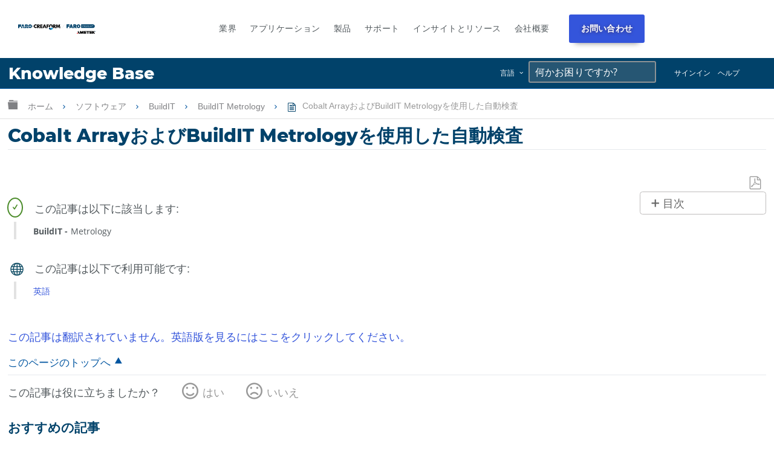

--- FILE ---
content_type: text/html; charset=utf-8
request_url: https://www.faro.com/sitetemplates/multisite?stoplanguageresolver=true&sc_lang=ja-JP
body_size: 33312
content:



<!DOCTYPE html>
<html lang="ja-JP">
<head>
<link href="https://media.faro.com/-/media/Feature/Experience-Accelerator/Mx-Grid/Mx-Grid/Styles/optimized-min.css?rev=49b9f8eeda4e489aa602560a467dbadc&t=20200819T145527Z" rel="stylesheet" /><link href="https://media.faro.com/-/media/Base-Themes/Core-Libraries/styles/optimized-min.css?rev=861c3a3dc92e4534955befc28f94e576&t=20201222T192832Z" rel="stylesheet" /><link href="https://media.faro.com/-/media/Base-Themes/Main-Theme/styles/optimized-min.css?rev=6105c3d8e9c54a6b96f75e07cc3a6f37&t=20201222T193050Z" rel="stylesheet" /><link href="https://media.faro.com/-/media/Base-Themes/Slick-Carousel/styles/optimized-min.css?rev=f17ac1b438e0426b977c84ab251f5d60&t=20201222T193106Z" rel="stylesheet" /><link href="https://media.faro.com/-/media/Base-Themes/Fanybox/styles/optimized-min.css?rev=8f1a7b3dfbe94b348d9b6c2096779acf&t=20200923T183006Z" rel="stylesheet" /><link href="https://media.faro.com/-/media/Themes/FARO/FARO/FARO/FARO/styles/optimized-min.css?rev=f3ab139f23194a07ac6db7e7af8662aa&t=20260113T165417Z" rel="stylesheet" />    
    


<!-- Google Tag Manager -->
<script>(function(w,d,s,l,i){w[l]=w[l]||[];w[l].push({'gtm.start':
new Date().getTime(),event:'gtm.js'});var f=d.getElementsByTagName(s)[0],
j=d.createElement(s),dl=l!='dataLayer'?'&l='+l:'';j.async=true;j.src=
'https://www.googletagmanager.com/gtm.js?id='+i+dl;f.parentNode.insertBefore(j,f);
})(window,document,'script','dataLayer','GTM-NJ5QMCG');</script>
<!-- End Google Tag Manager -->

    <title>Multisite</title>






<link rel="canonical" href="https://www.faro.com/sitetemplates/multisite" />
    <link href="https://media.faro.com/-/media/Project/FARO/FARO/FARO/Favicons/favicon.ico?rev=0599b242077046eb81f5c676566f07e8" rel="shortcut icon" />


	<link rel="apple-touch-icon" sizes="180x180" href="https://media.faro.com/-/media/Project/FARO/FARO/FARO/Favicons/apple-touch-icon.png?rev=fe346118850f4c098de86a7b18913014" />
	<link rel="icon" type="image/png" sizes="16x16" href="https://media.faro.com/-/media/Project/FARO/FARO/FARO/Favicons/favicon-32x32.png?rev=c3c60b85fb494fa58d118ccdce44dba6">
	<link rel="icon" type="image/png" sizes="32x32" href="https://media.faro.com/-/media/Project/FARO/FARO/FARO/Favicons/favicon-16x16.png?rev=0ea2c642e2834bdabbc10fa0b2af658c">
	<link rel="mask-icon" href="https://media.faro.com/-/media/Project/FARO/FARO/FARO/Favicons/safari-pinned-tab.svg?rev=6e0b2d2c584948c49c373077fa79576f" color="#003b65">
	<meta name="apple-mobile-web-app-title" content="Faro">
	<meta name="application-name" content="Faro">
	<meta name="msapplication-TileColor" content="#003b65">
	<meta name="theme-color" content="#003b65">



<meta property="og:title"  content="Multisite" /><meta property="og:url"  content="https://www.faro.com/sitetemplates/multisite?stoplanguageresolver=true&sc_lang=ja-JP" />








<meta property="twitter:title"  content="Multisite" /><meta property="twitter:card"  content="summary_large_image" />

    <meta name="viewport" content="width=device-width, initial-scale=1"/>



		<link rel="alternate" hreflang="de-DE" href="https://www.faro.com/de-DE/SiteTemplates/Multisite" />
		<link rel="alternate" hreflang="fr-FR" href="https://www.faro.com/fr-FR/SiteTemplates/Multisite" />
		<link rel="alternate" hreflang="it-IT" href="https://www.faro.com/it-IT/SiteTemplates/Multisite" />
		<link rel="alternate" hreflang="ko-KR" href="https://www.faro.com/ko-KR/SiteTemplates/Multisite" />
		<link rel="alternate" hreflang="pt-BR" href="https://www.faro.com/pt-BR/SiteTemplates/Multisite" />
		<link rel="alternate" hreflang="zh-CN" href="https://www.faro.com/zh-CN/SiteTemplates/Multisite" />
		<link rel="alternate" hreflang="es-MX" href="https://www.faro.com/es-MX/SiteTemplates/Multisite" />
		<link rel="alternate" hreflang="ja-JP" href="https://www.faro.com/ja-JP/SiteTemplates/Multisite" />
		<link rel="alternate" hreflang="en" href="https://www.faro.com/en/SiteTemplates/Multisite" />



</head>
<body class="default-device bodyclass">
    


<!-- Google Tag Manager (noscript) -->
<noscript><iframe src="https://www.googletagmanager.com/ns.html?id=GTM-NJ5QMCG"
height="0" width="0" style="display:none;visibility:hidden"></iframe></noscript>
<!-- End Google Tag Manager (noscript) -->
    
<div id="wrapper">
	<span class="dummy-focus"></span>
	<!-- header -->
	<header class="site-header ">
		<div class="site-header__inner">
			
<div class="component plain-html site-header__logo">
    <div class="component-content">
  <a href="https://www.faro.com/ja-JP"><?xml version="1.0" encoding="UTF-8"?>
<svg id="Layer_1" data-name="Layer 1" xmlns="http://www.w3.org/2000/svg" viewBox="0 0 460.4 55.76">
  <g>
    <path class="st2" d="M444.64.13h-69.41v21.83h69.41c6.21,0,11.24-4.89,11.24-10.92S450.85.13,444.64.13ZM384.52,15.02h-1.54V6.73h1.54v8.29ZM396.5,15.02h-1.27l-4.57-5.61v5.61h-1.53V6.73h1.27l4.57,5.61v-5.61h1.53v8.29ZM406.64,13.92c-.25.37-.63.67-1.13.89-.51.22-1.12.33-1.85.33-.64,0-1.26-.09-1.85-.27-.6-.18-1.07-.42-1.42-.72l.53-1.2c.34.27.76.49,1.25.66.49.17.99.25,1.49.25.62,0,1.08-.1,1.38-.3.3-.2.46-.46.46-.78,0-.24-.08-.43-.25-.59-.17-.15-.38-.27-.65-.36-.26-.09-.62-.19-1.07-.3-.63-.15-1.14-.3-1.53-.45-.39-.15-.73-.38-1.01-.7-.28-.32-.42-.75-.42-1.3,0-.46.12-.87.37-1.25.25-.37.62-.67,1.12-.89.5-.22,1.12-.33,1.84-.33.51,0,1,.06,1.49.19.49.13.91.31,1.27.54l-.49,1.2c-.36-.21-.74-.37-1.14-.49-.39-.11-.78-.17-1.15-.17-.61,0-1.06.1-1.36.31-.3.21-.44.48-.44.82,0,.24.08.43.25.58.17.15.38.27.65.36.26.09.62.19,1.07.3.62.14,1.12.29,1.52.44.39.15.73.39,1.01.7.28.32.42.74.42,1.28,0,.46-.12.87-.37,1.24ZM412.45,15.02h-1.54V6.73h1.54v8.29ZM418.4,12.37c.26.44.61.79,1.07,1.04.45.25.97.38,1.55.38.65,0,1.22-.14,1.71-.43v-2.58h1.46v3.3c-.43.34-.92.6-1.49.78-.57.18-1.15.27-1.75.27-.84,0-1.61-.18-2.29-.55-.68-.37-1.21-.87-1.6-1.52-.39-.65-.58-1.38-.58-2.19s.19-1.54.58-2.19c.39-.65.92-1.15,1.6-1.52.68-.37,1.45-.55,2.3-.55.69,0,1.33.11,1.89.34.57.23,1.05.56,1.43,1.01l-.97.95c-.63-.63-1.39-.95-2.29-.95-.58,0-1.1.12-1.56.37-.45.24-.81.59-1.07,1.03-.26.44-.38.95-.38,1.52s.13,1.05.38,1.49ZM435.93,15.02h-1.54v-3.55h-4.29v3.55h-1.54V6.73h1.54v3.42h4.29v-3.42h1.54v8.29ZM446.49,8.03h-2.75v6.99h-1.54v-6.99h-2.75v-1.3h7.03v1.3Z"/>
    
	
	<g>
      <polygon class="st2" points="287.36 .21 287.36 22.13 295.1 22.13 295.1 14.72 305.41 14.72 305.41 8.27 295.1 8.27 295.1 6.66 305.41 6.66 305.41 .21 287.36 .21"/>
      <path class="st2" d="M343.07,13.26c1.28-.56,2.26-1.35,2.95-2.37.68-1.02,1.03-2.2,1.03-3.54s-.27-2.53-.8-3.45c-.54-.92-1.24-1.65-2.11-2.2-.87-.55-1.85-.93-2.96-1.15-1.1-.22-2.21-.33-3.33-.33h-9.81v21.91h7.43v-7.83h.23l4.36,7.83h8.79l-5.78-8.88ZM339.28,8.61c-.18.24-.41.42-.67.56-.27.14-.55.22-.86.26-.31.04-.59.06-.85.06h-1.5v-3.53h1.82c.23,0,.49.02.76.05.28.03.53.1.77.22.23.11.43.28.57.51.15.23.22.54.22.93s-.09.71-.27.94Z"/>
      <path class="st2" d="M319.12.34h-7.23l-7.97,21.92h7.2l1-3.22h6.43l1.06,3.22h7.4l-7.88-21.92ZM313.75,13.41l1.66-5.42,1.63,5.42h-3.28Z"/>
      <path class="st2" d="M359.15,0h0s-.09,0-.09,0c-.02,0-.04,0-.05,0h0c-6.2,0-11.22,5.02-11.22,11.22s5.02,11.22,11.22,11.22h0s.04,0,.05,0c.02,0,.03,0,.04,0s.03,0,.04,0h0c6.16-.05,11.13-5.05,11.13-11.22S365.31.05,359.15,0ZM362.1,14.26c-.77.78-1.84,1.27-3.03,1.27h-.05c-2.38,0-4.31-1.93-4.31-4.31s1.93-4.31,4.31-4.31h0s.01,0,.02,0h.03c2.37.02,4.28,1.94,4.28,4.31,0,1.18-.48,2.26-1.25,3.04Z"/>
    </g>
  </g>
  <path d="M263.54,21.44c-.08,0-.17-.02-.25-.07-.24-.14-.32-.44-.18-.68l11.08-19.18c.14-.24.44-.32.68-.18.24.14.32.44.18.68l-11.08,19.18c-.09.16-.26.25-.43.25Z" style="fill: #c5c7c9;"/>
  <g>
    <polygon class="st0" points="348.29 55.76 351.25 50.47 357.55 50.47 354.47 55.76 348.29 55.76"/>
    <polygon class="st1" points="354.38 44.86 357.7 38.94 367.5 55.76 360.62 55.76 354.38 44.86"/>
    <polygon class="st1" points="367.5 40.35 367.5 55.75 373.1 55.75 373.1 48.8 376.15 55.76 380.81 55.76 384.24 48.8 384.24 55.76 389.66 55.76 389.66 40.35 382.03 40.35 378.47 47.85 375 40.35 367.5 40.35"/>
    <polygon class="st1" points="391.42 40.35 405.61 40.35 405.61 44.43 397.11 44.43 397.11 45.53 405.61 45.53 405.61 49.6 397.11 49.6 397.11 51.42 405.61 51.42 405.61 55.76 391.42 55.76 391.42 40.35"/>
    <polygon class="st1" points="406.83 40.35 423.14 40.35 423.14 44.39 417.73 44.39 417.73 55.76 411.93 55.76 411.93 44.39 406.83 44.39 406.83 40.35"/>
    <polygon class="st1" points="424.33 40.35 438.54 40.35 438.54 44.47 430.05 44.47 430.05 45.61 438.54 45.61 438.54 49.64 430.01 49.64 430.01 51.5 438.54 51.5 438.54 55.76 424.33 55.76 424.33 40.35"/>
    <polygon class="st1" points="440.04 40.35 445.89 40.35 445.89 44.63 449.8 40.35 456.08 40.35 450.51 46.6 456.71 55.76 449.64 55.76 446.68 50.59 445.89 51.34 445.89 55.76 440.04 55.76 440.04 40.35"/>
    <path d="M459.01,41.03c.28.14.51.36.69.65.18.29.27.6.27.94,0,.5-.18.92-.53,1.27-.35.35-.78.53-1.27.53s-.92-.18-1.27-.53c-.35-.35-.53-.78-.53-1.27s.17-.9.51-1.26c.34-.36.79-.54,1.34-.54.26,0,.52.07.8.22ZM457.13,40.63c-.35.17-.64.43-.87.8-.23.36-.35.77-.35,1.2,0,.62.22,1.15.66,1.59.44.44.97.66,1.59.66s1.15-.22,1.59-.66c.44-.44.66-.97.66-1.59s-.22-1.13-.65-1.58c-.43-.45-.99-.67-1.66-.67-.3,0-.62.08-.97.25ZM457.65,43.82v-.98h.13c.15,0,.26.04.36.13.09.08.2.24.31.47l.2.39h.6l-.28-.48c-.13-.21-.22-.35-.28-.41-.06-.06-.14-.11-.24-.15.22-.04.38-.11.49-.23.11-.11.16-.26.16-.44s-.06-.35-.19-.48c-.13-.13-.33-.19-.61-.19h-1.13v2.39h.48ZM457.65,41.81h.44c.17,0,.29.03.37.08.08.05.12.13.12.24,0,.12-.04.2-.12.25-.08.05-.22.08-.42.08h-.39v-.65Z"/>
  </g>
  <g>
    <g>
      <polygon class="st2" points="0 .54 0 22.08 7.6 22.08 7.6 14.8 17.74 14.8 17.74 8.46 7.6 8.46 7.6 6.88 17.75 6.87 17.74 .54 0 .54"/>
      <path class="st2" d="M26.72,12.58l-2.32,9.51h-7.6l3.22-9.51h6.71ZM28.94,12.58l2.11,9.51h7.92l-3.22-9.51h-6.82ZM35.12,10.68L31.69.54h-7.6l-3.43,10.14h6.53s.7-2.85.7-2.85l.63,2.85h6.6Z"/>
      <path class="st2" d="M48.19,12.58l4.48,9.49,9.15.02-5.86-9.51h-7.77ZM40.56,12.58v9.51h7.64s0-9.51,0-9.51h-7.64ZM58.49,10.68c.3-.58.5-1.35.5-2.36,0-3.94-2.26-7.78-8.43-7.78s-10,0-10,0v10.14h7.64v-3.8c2.54,0,4.12-.05,4.12,2.08,0,1.13-.6,1.56-1.41,1.73h7.58Z"/>
      <path class="st2" d="M66.95,12.58c.49,1.8,2.14,3.13,4.11,3.13h0c2.35,0,4.26-1.91,4.26-4.26s-1.91-4.26-4.26-4.26h0c-2.09,0-3.82,1.5-4.19,3.48h-6.93c.3-5.85,5.14-10.51,11.06-10.51s11.07,4.96,11.07,11.07-4.96,11.08-11.07,11.08c-5.67,0-10.34-4.25-11-9.74h6.94Z"/>
      <path class="st2" d="M80.43,20.18h.36c.13,0,.3.02.32.19,0,.25-.24.25-.35.25h-.32v-.44ZM80.16,19.92v1.58h.27v-.63h.32c.27.02.32.09.33.34,0,.2.02.25.05.29h.27c-.04-.07-.04-.1-.05-.37,0-.2-.05-.33-.26-.4h0c.21-.06.29-.22.29-.39,0-.43-.46-.43-.55-.43h-.66ZM80.75,19.31c-.77,0-1.38.63-1.38,1.38s.61,1.38,1.38,1.38,1.37-.62,1.37-1.38-.61-1.38-1.37-1.38ZM80.74,19.59c.62,0,1.09.51,1.09,1.11s-.49,1.11-1.09,1.11-1.09-.5-1.09-1.11.47-1.11,1.09-1.11Z"/>
    </g>
    <rect x="83.57" y="10.53" width="8.91" height="1.9" transform="translate(99.5 -76.54) rotate(90)"/>
  </g>
  <g>
    <g id="Creaform_logo_vertical_Color" data-name="Creaform logo vertical_Color">
      <g id="Creaform_AMETEK_-_H_EN" data-name="Creaform + AMETEK - H_EN">
        <g>
          <g>
            <polygon class="st2" points="183.63 18.96 194.47 23.66 194.47 33.18 183.63 28.48 183.63 18.96"/>
            <polygon class="st15" points="205.31 18.96 194.47 23.66 194.47 33.18 205.31 28.48 205.31 18.96"/>
          </g>
          <g>
            <path class="st1" d="M108.47,14.08c-.95,1.53-2.64,2.56-4.57,2.56-2.97,0-5.38-2.41-5.38-5.38s2.41-5.38,5.38-5.38c1.93,0,3.62,1.03,4.57,2.56l2.29-5.88c-1.89-1.5-4.27-2.4-6.86-2.4-6.12,0-11.09,4.97-11.09,11.09s4.97,11.09,11.09,11.09c2.59,0,4.97-.9,6.86-2.4l-2.29-5.88Z"/>
            <path class="st1" d="M136.83,5.33v3.6h7.68v4.75h-7.68v3.71h8.03v4.74h-13.63V.59h13.63v4.74h-8.03Z"/>
            <path class="st1" d="M153.01,18.39l-1.49,3.74h-5.94L153.87.59h6.12l8.11,21.54h-5.97l-1.4-3.74h-7.71ZM156.93,7.25h-.06l-2.31,6.86h4.66l-2.29-6.86Z"/>
            <path class="st1" d="M174.41,5.33v3.6h7.51v4.75h-7.51v8.46h-5.6V.59h13.74v4.74h-8.14Z"/>
            <path class="st1" d="M225,22.13h-6.97l-5.29-8.28h-.05v8.28h-5.6V.59h8.37c4.26,0,7.49,2.03,7.49,6.63,0,2.97-1.66,5.54-4.71,6.08l6.77,8.83ZM212.69,10.25h.54c1.83,0,3.88-.34,3.88-2.69s-2.06-2.69-3.88-2.69h-.54v5.37Z"/>
            <path class="st1" d="M227.32.59h5.51l4.37,11.51,4.63-11.51h5.57l3.26,21.54h-5.6l-1.57-12.4h-.06l-5.17,12.4h-2.23l-4.95-12.4h-.06l-1.8,12.4h-5.57l3.66-21.54Z"/>
            <path class="st1" d="M130.61,22.13h-6.97l-5.28-8.28h-.06v8.28h-5.6V.59h8.37c4.26,0,7.48,2.03,7.48,6.63,0,2.97-1.66,5.54-4.71,6.08l6.77,8.83ZM118.29,10.25h.54c1.83,0,3.89-.34,3.89-2.69s-2.06-2.69-3.89-2.69h-.54v5.37Z"/>
            <path class="st1" d="M191.65,15.83c-1.53-.95-2.56-2.64-2.56-4.57,0-2.97,2.41-5.38,5.38-5.38s5.38,2.41,5.38,5.38c0,1.93-1.03,3.62-2.56,4.57l5.88,2.29c1.5-1.89,2.4-4.27,2.4-6.86,0-6.12-4.97-11.09-11.09-11.09s-11.09,4.97-11.09,11.09c0,2.59.9,4.98,2.4,6.86l5.88-2.29Z"/>
          </g>
        </g>
      </g>
    </g>
    <path d="M250.47,1.4h.36c.13,0,.3.02.32.19,0,.26-.24.26-.36.26h-.33v-.44ZM250.2,1.14v1.6h.27v-.64h.32c.27.02.32.09.33.34,0,.2.02.25.05.3h.27c-.04-.07-.04-.1-.05-.37,0-.2-.05-.34-.26-.4h0c.21-.06.29-.22.29-.39,0-.44-.46-.44-.56-.44h-.67ZM250.79.53c-.78,0-1.39.64-1.39,1.4s.61,1.4,1.39,1.4,1.38-.62,1.38-1.4-.61-1.4-1.38-1.4ZM250.79.81c.62,0,1.1.51,1.1,1.12s-.49,1.12-1.1,1.12-1.1-.5-1.1-1.12.47-1.12,1.1-1.12Z"/>
  </g>
</svg></a>    </div>
</div><div class="component plain-html site-header__toggle">
    <div class="component-content">
  <a class="site-header__toggle-icon" href="javascript:;" aria-label="Toggle Navigation"><i class="icon-burger"></i></a>    </div>
</div>


<div class="component container site-header__nav">
    <div class="component-content" >
<div class="component plain-html site-header__logo">
    <div class="component-content">
  <a href="https://www.faro.com/ja-JP"><?xml version="1.0" encoding="UTF-8"?>
<svg id="Layer_1" data-name="Layer 1" xmlns="http://www.w3.org/2000/svg" viewBox="0 0 460.4 55.76">
  <g>
    <path class="st2" d="M444.64.13h-69.41v21.83h69.41c6.21,0,11.24-4.89,11.24-10.92S450.85.13,444.64.13ZM384.52,15.02h-1.54V6.73h1.54v8.29ZM396.5,15.02h-1.27l-4.57-5.61v5.61h-1.53V6.73h1.27l4.57,5.61v-5.61h1.53v8.29ZM406.64,13.92c-.25.37-.63.67-1.13.89-.51.22-1.12.33-1.85.33-.64,0-1.26-.09-1.85-.27-.6-.18-1.07-.42-1.42-.72l.53-1.2c.34.27.76.49,1.25.66.49.17.99.25,1.49.25.62,0,1.08-.1,1.38-.3.3-.2.46-.46.46-.78,0-.24-.08-.43-.25-.59-.17-.15-.38-.27-.65-.36-.26-.09-.62-.19-1.07-.3-.63-.15-1.14-.3-1.53-.45-.39-.15-.73-.38-1.01-.7-.28-.32-.42-.75-.42-1.3,0-.46.12-.87.37-1.25.25-.37.62-.67,1.12-.89.5-.22,1.12-.33,1.84-.33.51,0,1,.06,1.49.19.49.13.91.31,1.27.54l-.49,1.2c-.36-.21-.74-.37-1.14-.49-.39-.11-.78-.17-1.15-.17-.61,0-1.06.1-1.36.31-.3.21-.44.48-.44.82,0,.24.08.43.25.58.17.15.38.27.65.36.26.09.62.19,1.07.3.62.14,1.12.29,1.52.44.39.15.73.39,1.01.7.28.32.42.74.42,1.28,0,.46-.12.87-.37,1.24ZM412.45,15.02h-1.54V6.73h1.54v8.29ZM418.4,12.37c.26.44.61.79,1.07,1.04.45.25.97.38,1.55.38.65,0,1.22-.14,1.71-.43v-2.58h1.46v3.3c-.43.34-.92.6-1.49.78-.57.18-1.15.27-1.75.27-.84,0-1.61-.18-2.29-.55-.68-.37-1.21-.87-1.6-1.52-.39-.65-.58-1.38-.58-2.19s.19-1.54.58-2.19c.39-.65.92-1.15,1.6-1.52.68-.37,1.45-.55,2.3-.55.69,0,1.33.11,1.89.34.57.23,1.05.56,1.43,1.01l-.97.95c-.63-.63-1.39-.95-2.29-.95-.58,0-1.1.12-1.56.37-.45.24-.81.59-1.07,1.03-.26.44-.38.95-.38,1.52s.13,1.05.38,1.49ZM435.93,15.02h-1.54v-3.55h-4.29v3.55h-1.54V6.73h1.54v3.42h4.29v-3.42h1.54v8.29ZM446.49,8.03h-2.75v6.99h-1.54v-6.99h-2.75v-1.3h7.03v1.3Z"/>
    
	
	<g>
      <polygon class="st2" points="287.36 .21 287.36 22.13 295.1 22.13 295.1 14.72 305.41 14.72 305.41 8.27 295.1 8.27 295.1 6.66 305.41 6.66 305.41 .21 287.36 .21"/>
      <path class="st2" d="M343.07,13.26c1.28-.56,2.26-1.35,2.95-2.37.68-1.02,1.03-2.2,1.03-3.54s-.27-2.53-.8-3.45c-.54-.92-1.24-1.65-2.11-2.2-.87-.55-1.85-.93-2.96-1.15-1.1-.22-2.21-.33-3.33-.33h-9.81v21.91h7.43v-7.83h.23l4.36,7.83h8.79l-5.78-8.88ZM339.28,8.61c-.18.24-.41.42-.67.56-.27.14-.55.22-.86.26-.31.04-.59.06-.85.06h-1.5v-3.53h1.82c.23,0,.49.02.76.05.28.03.53.1.77.22.23.11.43.28.57.51.15.23.22.54.22.93s-.09.71-.27.94Z"/>
      <path class="st2" d="M319.12.34h-7.23l-7.97,21.92h7.2l1-3.22h6.43l1.06,3.22h7.4l-7.88-21.92ZM313.75,13.41l1.66-5.42,1.63,5.42h-3.28Z"/>
      <path class="st2" d="M359.15,0h0s-.09,0-.09,0c-.02,0-.04,0-.05,0h0c-6.2,0-11.22,5.02-11.22,11.22s5.02,11.22,11.22,11.22h0s.04,0,.05,0c.02,0,.03,0,.04,0s.03,0,.04,0h0c6.16-.05,11.13-5.05,11.13-11.22S365.31.05,359.15,0ZM362.1,14.26c-.77.78-1.84,1.27-3.03,1.27h-.05c-2.38,0-4.31-1.93-4.31-4.31s1.93-4.31,4.31-4.31h0s.01,0,.02,0h.03c2.37.02,4.28,1.94,4.28,4.31,0,1.18-.48,2.26-1.25,3.04Z"/>
    </g>
  </g>
  <path d="M263.54,21.44c-.08,0-.17-.02-.25-.07-.24-.14-.32-.44-.18-.68l11.08-19.18c.14-.24.44-.32.68-.18.24.14.32.44.18.68l-11.08,19.18c-.09.16-.26.25-.43.25Z" style="fill: #c5c7c9;"/>
  <g>
    <polygon class="st0" points="348.29 55.76 351.25 50.47 357.55 50.47 354.47 55.76 348.29 55.76"/>
    <polygon class="st1" points="354.38 44.86 357.7 38.94 367.5 55.76 360.62 55.76 354.38 44.86"/>
    <polygon class="st1" points="367.5 40.35 367.5 55.75 373.1 55.75 373.1 48.8 376.15 55.76 380.81 55.76 384.24 48.8 384.24 55.76 389.66 55.76 389.66 40.35 382.03 40.35 378.47 47.85 375 40.35 367.5 40.35"/>
    <polygon class="st1" points="391.42 40.35 405.61 40.35 405.61 44.43 397.11 44.43 397.11 45.53 405.61 45.53 405.61 49.6 397.11 49.6 397.11 51.42 405.61 51.42 405.61 55.76 391.42 55.76 391.42 40.35"/>
    <polygon class="st1" points="406.83 40.35 423.14 40.35 423.14 44.39 417.73 44.39 417.73 55.76 411.93 55.76 411.93 44.39 406.83 44.39 406.83 40.35"/>
    <polygon class="st1" points="424.33 40.35 438.54 40.35 438.54 44.47 430.05 44.47 430.05 45.61 438.54 45.61 438.54 49.64 430.01 49.64 430.01 51.5 438.54 51.5 438.54 55.76 424.33 55.76 424.33 40.35"/>
    <polygon class="st1" points="440.04 40.35 445.89 40.35 445.89 44.63 449.8 40.35 456.08 40.35 450.51 46.6 456.71 55.76 449.64 55.76 446.68 50.59 445.89 51.34 445.89 55.76 440.04 55.76 440.04 40.35"/>
    <path d="M459.01,41.03c.28.14.51.36.69.65.18.29.27.6.27.94,0,.5-.18.92-.53,1.27-.35.35-.78.53-1.27.53s-.92-.18-1.27-.53c-.35-.35-.53-.78-.53-1.27s.17-.9.51-1.26c.34-.36.79-.54,1.34-.54.26,0,.52.07.8.22ZM457.13,40.63c-.35.17-.64.43-.87.8-.23.36-.35.77-.35,1.2,0,.62.22,1.15.66,1.59.44.44.97.66,1.59.66s1.15-.22,1.59-.66c.44-.44.66-.97.66-1.59s-.22-1.13-.65-1.58c-.43-.45-.99-.67-1.66-.67-.3,0-.62.08-.97.25ZM457.65,43.82v-.98h.13c.15,0,.26.04.36.13.09.08.2.24.31.47l.2.39h.6l-.28-.48c-.13-.21-.22-.35-.28-.41-.06-.06-.14-.11-.24-.15.22-.04.38-.11.49-.23.11-.11.16-.26.16-.44s-.06-.35-.19-.48c-.13-.13-.33-.19-.61-.19h-1.13v2.39h.48ZM457.65,41.81h.44c.17,0,.29.03.37.08.08.05.12.13.12.24,0,.12-.04.2-.12.25-.08.05-.22.08-.42.08h-.39v-.65Z"/>
  </g>
  <g>
    <g>
      <polygon class="st2" points="0 .54 0 22.08 7.6 22.08 7.6 14.8 17.74 14.8 17.74 8.46 7.6 8.46 7.6 6.88 17.75 6.87 17.74 .54 0 .54"/>
      <path class="st2" d="M26.72,12.58l-2.32,9.51h-7.6l3.22-9.51h6.71ZM28.94,12.58l2.11,9.51h7.92l-3.22-9.51h-6.82ZM35.12,10.68L31.69.54h-7.6l-3.43,10.14h6.53s.7-2.85.7-2.85l.63,2.85h6.6Z"/>
      <path class="st2" d="M48.19,12.58l4.48,9.49,9.15.02-5.86-9.51h-7.77ZM40.56,12.58v9.51h7.64s0-9.51,0-9.51h-7.64ZM58.49,10.68c.3-.58.5-1.35.5-2.36,0-3.94-2.26-7.78-8.43-7.78s-10,0-10,0v10.14h7.64v-3.8c2.54,0,4.12-.05,4.12,2.08,0,1.13-.6,1.56-1.41,1.73h7.58Z"/>
      <path class="st2" d="M66.95,12.58c.49,1.8,2.14,3.13,4.11,3.13h0c2.35,0,4.26-1.91,4.26-4.26s-1.91-4.26-4.26-4.26h0c-2.09,0-3.82,1.5-4.19,3.48h-6.93c.3-5.85,5.14-10.51,11.06-10.51s11.07,4.96,11.07,11.07-4.96,11.08-11.07,11.08c-5.67,0-10.34-4.25-11-9.74h6.94Z"/>
      <path class="st2" d="M80.43,20.18h.36c.13,0,.3.02.32.19,0,.25-.24.25-.35.25h-.32v-.44ZM80.16,19.92v1.58h.27v-.63h.32c.27.02.32.09.33.34,0,.2.02.25.05.29h.27c-.04-.07-.04-.1-.05-.37,0-.2-.05-.33-.26-.4h0c.21-.06.29-.22.29-.39,0-.43-.46-.43-.55-.43h-.66ZM80.75,19.31c-.77,0-1.38.63-1.38,1.38s.61,1.38,1.38,1.38,1.37-.62,1.37-1.38-.61-1.38-1.37-1.38ZM80.74,19.59c.62,0,1.09.51,1.09,1.11s-.49,1.11-1.09,1.11-1.09-.5-1.09-1.11.47-1.11,1.09-1.11Z"/>
    </g>
    <rect x="83.57" y="10.53" width="8.91" height="1.9" transform="translate(99.5 -76.54) rotate(90)"/>
  </g>
  <g>
    <g id="Creaform_logo_vertical_Color" data-name="Creaform logo vertical_Color">
      <g id="Creaform_AMETEK_-_H_EN" data-name="Creaform + AMETEK - H_EN">
        <g>
          <g>
            <polygon class="st2" points="183.63 18.96 194.47 23.66 194.47 33.18 183.63 28.48 183.63 18.96"/>
            <polygon class="st15" points="205.31 18.96 194.47 23.66 194.47 33.18 205.31 28.48 205.31 18.96"/>
          </g>
          <g>
            <path class="st1" d="M108.47,14.08c-.95,1.53-2.64,2.56-4.57,2.56-2.97,0-5.38-2.41-5.38-5.38s2.41-5.38,5.38-5.38c1.93,0,3.62,1.03,4.57,2.56l2.29-5.88c-1.89-1.5-4.27-2.4-6.86-2.4-6.12,0-11.09,4.97-11.09,11.09s4.97,11.09,11.09,11.09c2.59,0,4.97-.9,6.86-2.4l-2.29-5.88Z"/>
            <path class="st1" d="M136.83,5.33v3.6h7.68v4.75h-7.68v3.71h8.03v4.74h-13.63V.59h13.63v4.74h-8.03Z"/>
            <path class="st1" d="M153.01,18.39l-1.49,3.74h-5.94L153.87.59h6.12l8.11,21.54h-5.97l-1.4-3.74h-7.71ZM156.93,7.25h-.06l-2.31,6.86h4.66l-2.29-6.86Z"/>
            <path class="st1" d="M174.41,5.33v3.6h7.51v4.75h-7.51v8.46h-5.6V.59h13.74v4.74h-8.14Z"/>
            <path class="st1" d="M225,22.13h-6.97l-5.29-8.28h-.05v8.28h-5.6V.59h8.37c4.26,0,7.49,2.03,7.49,6.63,0,2.97-1.66,5.54-4.71,6.08l6.77,8.83ZM212.69,10.25h.54c1.83,0,3.88-.34,3.88-2.69s-2.06-2.69-3.88-2.69h-.54v5.37Z"/>
            <path class="st1" d="M227.32.59h5.51l4.37,11.51,4.63-11.51h5.57l3.26,21.54h-5.6l-1.57-12.4h-.06l-5.17,12.4h-2.23l-4.95-12.4h-.06l-1.8,12.4h-5.57l3.66-21.54Z"/>
            <path class="st1" d="M130.61,22.13h-6.97l-5.28-8.28h-.06v8.28h-5.6V.59h8.37c4.26,0,7.48,2.03,7.48,6.63,0,2.97-1.66,5.54-4.71,6.08l6.77,8.83ZM118.29,10.25h.54c1.83,0,3.89-.34,3.89-2.69s-2.06-2.69-3.89-2.69h-.54v5.37Z"/>
            <path class="st1" d="M191.65,15.83c-1.53-.95-2.56-2.64-2.56-4.57,0-2.97,2.41-5.38,5.38-5.38s5.38,2.41,5.38,5.38c0,1.93-1.03,3.62-2.56,4.57l5.88,2.29c1.5-1.89,2.4-4.27,2.4-6.86,0-6.12-4.97-11.09-11.09-11.09s-11.09,4.97-11.09,11.09c0,2.59.9,4.98,2.4,6.86l5.88-2.29Z"/>
          </g>
        </g>
      </g>
    </g>
    <path d="M250.47,1.4h.36c.13,0,.3.02.32.19,0,.26-.24.26-.36.26h-.33v-.44ZM250.2,1.14v1.6h.27v-.64h.32c.27.02.32.09.33.34,0,.2.02.25.05.3h.27c-.04-.07-.04-.1-.05-.37,0-.2-.05-.34-.26-.4h0c.21-.06.29-.22.29-.39,0-.44-.46-.44-.56-.44h-.67ZM250.79.53c-.78,0-1.39.64-1.39,1.4s.61,1.4,1.39,1.4,1.38-.62,1.38-1.4-.61-1.4-1.38-1.4ZM250.79.81c.62,0,1.1.51,1.1,1.12s-.49,1.12-1.1,1.12-1.1-.5-1.1-1.12.47-1.12,1.1-1.12Z"/>
  </g>
</svg></a>    </div>
</div>


<div class="component container site-header__main-and-cta">
    <div class="component-content" >
    <div class="component navigation site-header__main">
        <div class="component-content">
            <nav>
<ul class="clearfix">
        <li class=" level1 submenu item0 odd first rel-level1">
  <div class="navigation-title">
  	
  		<a href="https://www.faro.com/ja-JP/Industries">
  	
  	
  	業界
  	</a>
  </div>
  
  
  <ul class="clearfix">
        <li class=" level2 item0 odd first rel-level2">
  <div class="navigation-title">
  	
  		<a href="https://www.faro.com/ja-JP/Industries/Aerospace">
  	
  	
  	航空宇宙
  	</a>
  </div>
  
  
  <div class="card card--small card--blue">
  	<div class="component-content">
  		
  			<a class="card__picture" href="https://www.faro.com/ja-JP/About-Us/Contact-Us">
  				<div class="card__picture-item" style="background-image:url( https://media.faro.com/-/media/Project/FARO/FARO/FARO/industry-heavy-persona-quality/industry-aerospace-persona-quality.jpg?rev=e59dcfc6aa434d7cb08bbff1210f435d );"></div>
  			</a>
  		
  
  		<div class="card__content">
  
  			
  				<h3 class="card__title">
  					
  						<a href="https://www.faro.com/ja-JP/About-Us/Contact-Us"> 
  							当社のエキスパートと話す準備はできていますか？
  						</a>
  					
  				</h3>
  			
  
  			
  				<div class="card__action">
  					<a href="https://www.faro.com/ja-JP/About-Us/Contact-Us" class="cta-link"> 
  						<span>こちらをクリック</span>
  						<i class="icon-arrow-right"></i>
  					</a>
  				</div>
  			
  
  		</div>
  	</div>
  </div>
  
  
        </li>
        <li class=" level2 item1 even rel-level2">
  <div class="navigation-title">
  	
  		<a href="https://www.faro.com/ja-JP/Industries/Defense">
  	
  	
  	防衛
  	</a>
  </div>
  
  
  <div class="card card--small card--blue">
  	<div class="component-content">
  		
  			<a class="card__picture" href="https://www.faro.com/ja-JP/About-Us/Contact-Us">
  				<div class="card__picture-item" style="background-image:url( https://media.faro.com/-/media/Project/FARO/FARO/FARO/industry-defense-persona-maintenance.jpg?rev=3516000b30dc42cbbffecec4578ad8bd );"></div>
  			</a>
  		
  
  		<div class="card__content">
  
  			
  				<h3 class="card__title">
  					
  						<a href="https://www.faro.com/ja-JP/About-Us/Contact-Us"> 
  							エキスパートに問い合わせる
  						</a>
  					
  				</h3>
  			
  
  			
  				<div class="card__action">
  					<a href="https://www.faro.com/ja-JP/About-Us/Contact-Us" class="cta-link"> 
  						<span>ここをクリック</span>
  						<i class="icon-arrow-right"></i>
  					</a>
  				</div>
  			
  
  		</div>
  	</div>
  </div>
  
  
        </li>
        <li class=" level2 item2 odd rel-level2">
  <div class="navigation-title">
  	
  		<a href="https://www.faro.com/ja-JP/Industries/Architecture-Engineering-and-Construction">
  	
  	
  	建築エンジニアリング、建設
  	</a>
  </div>
  
  
  <div class="card card--small card--blue">
  	<div class="component-content">
  		
  			<a class="card__picture" href="https://www.faro.com/ja-JP/About-Us/Contact-Us">
  				<div class="card__picture-item" style="background-image:url( https://media.faro.com/-/media/Project/FARO/FARO/FARO/industry-architecture-persona-engineers.jpg?rev=9b6c71bb147a441bb9c0cf00abc32ba4 );"></div>
  			</a>
  		
  
  		<div class="card__content">
  
  			
  				<h3 class="card__title">
  					
  						<a href="https://www.faro.com/ja-JP/About-Us/Contact-Us"> 
  							エキスパートに問い合わせる
  						</a>
  					
  				</h3>
  			
  
  			
  				<div class="card__action">
  					<a href="https://www.faro.com/ja-JP/About-Us/Contact-Us" class="cta-link"> 
  						<span>ここをクリック</span>
  						<i class="icon-arrow-right"></i>
  					</a>
  				</div>
  			
  
  		</div>
  	</div>
  </div>
  
  
        </li>
        <li class=" level2 item3 even rel-level2">
  <div class="navigation-title">
  	
  		<a href="https://www.faro.com/ja-JP/Industries/Automotive">
  	
  	
  	自動車
  	</a>
  </div>
  
  
  <div class="card card--small card--blue">
  	<div class="component-content">
  		
  			<a class="card__picture" href="https://www.faro.com/ja-JP/About-Us/Contact-Us">
  				<div class="card__picture-item" style="background-image:url( https://media.faro.com/-/media/Project/FARO/FARO/FARO/industry-auto-persona-production.jpg?rev=0b964864981c41ea8e908d825d63dce7 );"></div>
  			</a>
  		
  
  		<div class="card__content">
  
  			
  				<h3 class="card__title">
  					
  						<a href="https://www.faro.com/ja-JP/About-Us/Contact-Us"> 
  							エキスパートに問い合わせる
  						</a>
  					
  				</h3>
  			
  
  			
  				<div class="card__action">
  					<a href="https://www.faro.com/ja-JP/About-Us/Contact-Us" class="cta-link"> 
  						<span>ここをクリック</span>
  						<i class="icon-arrow-right"></i>
  					</a>
  				</div>
  			
  
  		</div>
  	</div>
  </div>
  
  
        </li>
        <li class=" level2 item4 odd rel-level2">
  <div class="navigation-title">
  	
  		<a href="https://www.faro.com/ja-JP/Industries/Energy-and-Natural-Resources">
  	
  	
  	エネルギー・天然資源
  	</a>
  </div>
  
  
  <div class="card card--small card--blue">
  	<div class="component-content">
  		
  			<a class="card__picture" href="https://www.faro.com/ja-JP/About-Us/Contact-Us">
  				<div class="card__picture-item" style="background-image:url( https://media.faro.com/-/media/Project/FARO/FARO/FARO/industry-energy-persona-industrial.jpg?rev=a355823cd37344adb60baa5f538e81b3 );"></div>
  			</a>
  		
  
  		<div class="card__content">
  
  			
  				<h3 class="card__title">
  					
  						<a href="https://www.faro.com/ja-JP/About-Us/Contact-Us"> 
  							エキスパートに問い合わせる
  						</a>
  					
  				</h3>
  			
  
  			
  				<div class="card__action">
  					<a href="https://www.faro.com/ja-JP/About-Us/Contact-Us" class="cta-link"> 
  						<span>ここをクリック</span>
  						<i class="icon-arrow-right"></i>
  					</a>
  				</div>
  			
  
  		</div>
  	</div>
  </div>
  
  
        </li>
        <li class=" level2 item5 even rel-level2">
  <div class="navigation-title">
  	
  		<a href="https://www.faro.com/ja-JP/Industries/Fire-Investigation">
  	
  	
  	火災原因調査
  	</a>
  </div>
  
  
  <div class="card card--small card--blue">
  	<div class="component-content">
  		
  			<a class="card__picture" href="https://www.faro.com/ja-JP/About-Us/Contact-Us">
  				<div class="card__picture-item" style="background-image:url( https://media.faro.com/-/media/Project/FARO/FARO/FARO/industry-fire-persona-chief.jpg?rev=74a3fa80db754f869ff93afbc6c2e5ff );"></div>
  			</a>
  		
  
  		<div class="card__content">
  
  			
  				<h3 class="card__title">
  					
  						<a href="https://www.faro.com/ja-JP/About-Us/Contact-Us"> 
  							エキスパートに問い合わせる
  						</a>
  					
  				</h3>
  			
  
  			
  				<div class="card__action">
  					<a href="https://www.faro.com/ja-JP/About-Us/Contact-Us" class="cta-link"> 
  						<span>ここをクリック</span>
  						<i class="icon-arrow-right"></i>
  					</a>
  				</div>
  			
  
  		</div>
  	</div>
  </div>
  
  
        </li>
        <li class=" level2 item6 odd rel-level2">
  <div class="navigation-title">
  	
  		<a href="https://www.faro.com/ja-JP/Industries/Geospatial">
  	
  	
  	地理空間
  	</a>
  </div>
  
  
  <div class="card card--small card--blue">
  	<div class="component-content">
  		
  			<a class="card__picture" href="https://www.faro.com/ja-JP/About-Us/Contact-Us">
  				<div class="card__picture-item" style="background-image:url( https://media.faro.com/-/media/Project/FARO/FARO/FARO/Industries/Geospatial-page/Envision-Orbis-Geospacial---A17I9938.jpg?rev=aa35cbc418e8415dba3c63680d68f82e );"></div>
  			</a>
  		
  
  		<div class="card__content">
  
  			
  				<h3 class="card__title">
  					
  						<a href="https://www.faro.com/ja-JP/About-Us/Contact-Us"> 
  							営業担当へのお問い合わせ
  						</a>
  					
  				</h3>
  			
  
  			
  				<div class="card__action">
  					<a href="https://www.faro.com/ja-JP/About-Us/Contact-Us" class="cta-link"> 
  						<span>こちらをクリック</span>
  						<i class="icon-arrow-right"></i>
  					</a>
  				</div>
  			
  
  		</div>
  	</div>
  </div>
  
  
        </li>
        <li class=" level2 item7 even rel-level2">
  <div class="navigation-title">
  	
  		<a href="https://www.faro.com/ja-JP/Industries/Heavy-Equipment">
  	
  	
  	重機
  	</a>
  </div>
  
  
  <div class="card card--small card--blue">
  	<div class="component-content">
  		
  			<a class="card__picture" href="https://www.faro.com/ja-JP/About-Us/Contact-Us">
  				<div class="card__picture-item" style="background-image:url( https://media.faro.com/-/media/Project/FARO/FARO/FARO/industry-heavy-persona-quality.jpg?rev=bcc5d5bb52b04ad2bd00be59985414bc );"></div>
  			</a>
  		
  
  		<div class="card__content">
  
  			
  				<h3 class="card__title">
  					
  						<a href="https://www.faro.com/ja-JP/About-Us/Contact-Us"> 
  							エキスパートに問い合わせる
  						</a>
  					
  				</h3>
  			
  
  			
  				<div class="card__action">
  					<a href="https://www.faro.com/ja-JP/About-Us/Contact-Us" class="cta-link"> 
  						<span>ここをクリック</span>
  						<i class="icon-arrow-right"></i>
  					</a>
  				</div>
  			
  
  		</div>
  	</div>
  </div>
  
  
        </li>
        <li class=" level2 item8 odd rel-level2">
  <div class="navigation-title">
  	
  		<a href="https://www.faro.com/ja-JP/Industries/Law-Enforcement">
  	
  	
  	警察
  	</a>
  </div>
  
  
  <div class="card card--small card--blue">
  	<div class="component-content">
  		
  			<a class="card__picture" href="https://www.faro.com/ja-JP/About-Us/Contact-Us">
  				<div class="card__picture-item" style="background-image:url( https://media.faro.com/-/media/Project/FARO/FARO/FARO/law-persona-prosecutors.jpg?rev=3bdae2e6b44143bc9d9696bd4dc4766f );"></div>
  			</a>
  		
  
  		<div class="card__content">
  
  			
  				<h3 class="card__title">
  					
  						<a href="https://www.faro.com/ja-JP/About-Us/Contact-Us"> 
  							エキスパートに問い合わせる
  						</a>
  					
  				</h3>
  			
  
  			
  				<div class="card__action">
  					<a href="https://www.faro.com/ja-JP/About-Us/Contact-Us" class="cta-link"> 
  						<span>ここをクリック</span>
  						<i class="icon-arrow-right"></i>
  					</a>
  				</div>
  			
  
  		</div>
  	</div>
  </div>
  
  
        </li>
        <li class=" level2 item9 even rel-level2">
  <div class="navigation-title">
  	
  		<a href="https://www.faro.com/ja-JP/Industries/Metalworking-Machining-and-Assembly">
  	
  	
  	金属加工、機械加工、アセンブリ
  	</a>
  </div>
  
  
  <div class="card card--small card--blue">
  	<div class="component-content">
  		
  			<a class="card__picture" href="https://www.faro.com/ja-JP/About-Us">
  				<div class="card__picture-item" style="background-image:url( https://media.faro.com/-/media/Project/FARO/FARO/FARO/industry-defense-persona-quality.jpg?rev=3cebac6982224ce9a0b1b02291459766 );"></div>
  			</a>
  		
  
  		<div class="card__content">
  
  			
  				<h3 class="card__title">
  					
  						<a href="https://www.faro.com/ja-JP/About-Us"> 
  							エキスパートに問い合わせる
  						</a>
  					
  				</h3>
  			
  
  			
  				<div class="card__action">
  					<a href="https://www.faro.com/ja-JP/About-Us" class="cta-link"> 
  						<span>ここをクリック</span>
  						<i class="icon-arrow-right"></i>
  					</a>
  				</div>
  			
  
  		</div>
  	</div>
  </div>
  
  
        </li>
        <li class=" level2 item10 odd rel-level2">
  <div class="navigation-title">
  	
  		<a href="https://www.faro.com/ja-JP/Industries/Shipbuilding">
  	
  	
  	造船
  	</a>
  </div>
  
  
  <div class="card card--small card--blue">
  	<div class="component-content">
  		
  			<a class="card__picture" href="https://www.faro.com/ja-JP/About-Us/Contact-Us">
  				<div class="card__picture-item" style="background-image:url( https://media.faro.com/-/media/Project/FARO/FARO/FARO/industry-shipbuidling-persona-technicians.jpg?rev=e9ee6d11da824d53b1dc5f3a0301784d );"></div>
  			</a>
  		
  
  		<div class="card__content">
  
  			
  				<h3 class="card__title">
  					
  						<a href="https://www.faro.com/ja-JP/About-Us/Contact-Us"> 
  							エキスパートに問い合わせる
  						</a>
  					
  				</h3>
  			
  
  			
  				<div class="card__action">
  					<a href="https://www.faro.com/ja-JP/About-Us/Contact-Us" class="cta-link"> 
  						<span>ここをクリック</span>
  						<i class="icon-arrow-right"></i>
  					</a>
  				</div>
  			
  
  		</div>
  	</div>
  </div>
  
  
        </li>
        <li class=" level2 item11 even rel-level2">
  <div class="navigation-title">
  	
  		<a href="https://www.faro.com/ja-JP/Industries/Measurement-Service-Providers">
  	
  	
  	測定サービス事業
  	</a>
  </div>
  
  
  <div class="card card--small card--blue">
  	<div class="component-content">
  		
  			<div class="card__picture">
  				<div class="card__picture-item" style="background-image:url( https://media.faro.com/-/media/Project/FARO/FARO/FARO/industry-measurement_service_providers-hero.jpg?rev=5d269b7b4d374bfbbf33f541be01bade );"></div>
  			</div>
  		
  
  		<div class="card__content">
  
  			
  				<h3 class="card__title">
  					
  						エキスパートに問い合わせる
  					
  				</h3>
  			
  
  			
  
  		</div>
  	</div>
  </div>
  
  
        </li>
        <li class=" level2 item12 odd rel-level2">
  <div class="navigation-title">
  	
  		<a href="https://www.faro.com/ja-JP/Industries/Energy">
  	
  	
  	工業プラントと発電
  	</a>
  </div>
  
  
  <div class="card card--small card--blue">
  	<div class="component-content">
  		
  			<div class="card__picture">
  				<div class="card__picture-item" style="background-image:url( https://media.faro.com/-/media/Project/FARO/FARO/FARO/industry-aec-persona-managers.jpg?rev=d2a32be0149f4aceaeba3b89d7e7c35f );"></div>
  			</div>
  		
  
  		<div class="card__content">
  
  			
  				<h3 class="card__title">
  					
  						エキスパートに問い合わせる
  					
  				</h3>
  			
  
  			
  
  		</div>
  	</div>
  </div>
  
  
        </li>
        <li class=" level2 submenu item13 even last rel-level2">
  <div class="navigation-title">
  	
  		<a href="https://www.faro.com/ja-JP/Industries/More-Industries">
  	
  	
  	その他の業界
  	</a>
  </div>
  
  
  <div class="card card--small card--blue">
  	<div class="component-content">
  		
  			<a class="card__picture" href="https://www.faro.com/ja-JP/About-Us/Contact-Us">
  				<div class="card__picture-item" style="background-image:url( https://media.faro.com/-/media/Project/FARO/FARO/FARO/industry-rubber-persona-design.jpg?rev=07aa3d39909b4805978b8a66217ddbfd );"></div>
  			</a>
  		
  
  		<div class="card__content">
  
  			
  				<h3 class="card__title">
  					
  						<a href="https://www.faro.com/ja-JP/About-Us/Contact-Us"> 
  							エキスパートに問い合わせる
  						</a>
  					
  				</h3>
  			
  
  			
  				<div class="card__action">
  					<a href="https://www.faro.com/ja-JP/About-Us/Contact-Us" class="cta-link"> 
  						<span>ここをクリック</span>
  						<i class="icon-arrow-right"></i>
  					</a>
  				</div>
  			
  
  		</div>
  	</div>
  </div>
  
  <ul class="clearfix">
        <li class=" level3 item0 odd first rel-level3">
  <div class="navigation-title">
  	
  		<a href="https://www.faro.com/ja-JP/Industries/More-Industries/Forensic-Reconstruction">
  	
  	
  	犯罪科学/再現
  	</a>
  </div>
  
  
  
        </li>
        <li class=" level3 item1 even rel-level3">
  <div class="navigation-title">
  	
  		<a href="https://www.faro.com/ja-JP/Industries/More-Industries/Media-and-Entertainment">
  	
  	
  	メディアとエンターテイメント
  	</a>
  </div>
  
  
  
        </li>
        <li class=" level3 item2 odd rel-level3">
  <div class="navigation-title">
  	
  		<a href="https://www.faro.com/ja-JP/Industries/More-Industries/National-Security-and-Defense">
  	
  	
  	国家安全保障と軍事
  	</a>
  </div>
  
  
  
        </li>
        <li class=" level3 item3 even rel-level3">
  <div class="navigation-title">
  	
  		<a href="https://www.faro.com/ja-JP/Industries/More-Industries/Rubber-and-Plastics">
  	
  	
  	ゴムとプラスチック
  	</a>
  </div>
  
  
  
        </li>
        <li class=" level3 item4 odd rel-level3">
  <div class="navigation-title">
  	
  		<a href="https://www.faro.com/ja-JP/Industries/More-Industries/Education">
  	
  	
  	教育
  	</a>
  </div>
  
  
  
        </li>
        <li class=" level3 item5 even rel-level3">
  <div class="navigation-title">
  	
  		<a href="https://www.faro.com/ja-JP/Industries/More-Industries/Insurance">
  	
  	
  	保険業界
  	</a>
  </div>
  
  
  
        </li>
        <li class=" level3 item6 odd rel-level3">
  <div class="navigation-title">
  	
  		<a href="https://www.faro.com/ja-JP/Industries/More-Industries/Medical-Equipment">
  	
  	
  	医療機器
  	</a>
  </div>
  
  
  
        </li>
        <li class=" level3 item7 even rel-level3">
  <div class="navigation-title">
  	
  		<a href="https://www.faro.com/ja-JP/Industries/More-Industries/Mining">
  	
  	
  	採掘
  	</a>
  </div>
  
  
  
        </li>
        <li class=" level3 item8 odd rel-level3">
  <div class="navigation-title">
  	
  		<a href="https://www.faro.com/ja-JP/Industries/More-Industries/Automotive-for-AEC">
  	
  	
  	自動車生産施設の管理
  	</a>
  </div>
  
  
  
        </li>
        <li class=" level3 item9 even last rel-level3">
  <div class="navigation-title">
  	
  		<a href="https://www.faro.com/ja-JP/Industries/More-Industries/Shipbuilding-for-AEC">
  	
  	
  	船の修理
  	</a>
  </div>
  
  
  
        </li>
</ul>

        </li>
</ul>

        </li>
        <li class=" level1 submenu item1 even active rel-level1">
  <div class="navigation-title">
  	
  		<a href="https://www.faro.com/ja-JP/Application">
  	
  	
  	アプリケーション
  	</a>
  </div>
  
  
  <ul class="clearfix">
        <li class=" level2 submenu item0 odd first rel-level2">
  <div class="navigation-title">
  	
  		<a href="https://www.faro.com/ja-JP/Application/Quality-Control-and-Inspection">
  	
  	
  	品質管理と検査
  	</a>
  </div>
  
  
  <div class="card card--small card--blue">
  	<div class="component-content">
  		
  			<a class="card__picture" href="https://www.faro.com/ja-JP/About-Us/Contact-Us">
  				<div class="card__picture-item" style="background-image:url( https://media.faro.com/-/media/Project/FARO/FARO/FARO/Applications/hero-card-forging.jpg?rev=de87a07243f942f9b9955d41b0ac4f8c );"></div>
  			</a>
  		
  
  		<div class="card__content">
  
  			
  				<h3 class="card__title">
  					
  						<a href="https://www.faro.com/ja-JP/About-Us/Contact-Us"> 
  							当社のエキスパートと話す準備はできていますか？
  						</a>
  					
  				</h3>
  			
  
  			
  				<div class="card__action">
  					<a href="https://www.faro.com/ja-JP/About-Us/Contact-Us" class="cta-link"> 
  						<span>こちらをクリック</span>
  						<i class="icon-arrow-right"></i>
  					</a>
  				</div>
  			
  
  		</div>
  	</div>
  </div>
  
  <ul class="clearfix">
        <li class=" level3 item0 odd first rel-level3">
  <div class="navigation-title">
  	
  		<a href="https://www.faro.com/ja-JP/Application/Quality-Control-and-Inspection/Sheet-Metal-Stamping">
  	
  	
  	板金プレス加工
  	</a>
  </div>
  
  
  
        </li>
        <li class=" level3 item1 even rel-level3">
  <div class="navigation-title">
  	
  		<a href="https://www.faro.com/ja-JP/Application/Quality-Control-and-Inspection/Machined-Parts-Inspection">
  	
  	
  	機械加工部品
  	</a>
  </div>
  
  
  
        </li>
        <li class=" level3 item2 odd rel-level3">
  <div class="navigation-title">
  	
  		<a href="https://www.faro.com/ja-JP/Application/Quality-Control-and-Inspection/Injection-Molding-Inspection">
  	
  	
  	射出成形の検査
  	</a>
  </div>
  
  
  
        </li>
        <li class=" level3 item3 even rel-level3">
  <div class="navigation-title">
  	
  		<a href="https://www.faro.com/ja-JP/Application/Quality-Control-and-Inspection/Casting">
  	
  	
  	鋳造
  	</a>
  </div>
  
  
  
        </li>
        <li class=" level3 item4 odd rel-level3">
  <div class="navigation-title">
  	
  		<a href="https://www.faro.com/ja-JP/Application/Quality-Control-and-Inspection/Forging">
  	
  	
  	鍛造
  	</a>
  </div>
  
  
  
        </li>
        <li class=" level3 item5 even rel-level3">
  <div class="navigation-title">
  	
  		<a href="https://www.faro.com/ja-JP/Application/Quality-Control-and-Inspection/Tool-Building-Measurement">
  	
  	
  	治工具の製作と測定
  	</a>
  </div>
  
  
  
        </li>
        <li class=" level3 item6 odd rel-level3">
  <div class="navigation-title">
  	
  		<a href="https://www.faro.com/ja-JP/Application/Quality-Control-and-Inspection/Industrial-Automation-Quality-Control">
  	
  	
  	産業オートメーションの品質管理
  	</a>
  </div>
  
  
  
        </li>
        <li class=" level3 item7 even last rel-level3">
  <div class="navigation-title">
  	
  		<a href="https://www.faro.com/ja-JP/Application/Quality-Control-and-Inspection" target="">
  	
  	
  	すべて表示
  	</a>
  </div>
  
  
  
        </li>
</ul>

        </li>
        <li class=" level2 submenu item1 even rel-level2">
  <div class="navigation-title">
  	
  		<a href="https://www.faro.com/ja-JP/Application/Production-Fabrication-and-Assembly">
  	
  	
  	製造、成形とアセンブリ
  	</a>
  </div>
  
  
  <div class="card card--small card--blue">
  	<div class="component-content">
  		
  			<a class="card__picture" href="https://www.faro.com/ja-JP/About-Us/Contact-Us">
  				<div class="card__picture-item" style="background-image:url( https://media.faro.com/-/media/Project/FARO/FARO/FARO/hero-card-production-fabrication-assembly.jpg?rev=98f8431018124a39971487001aca5621 );"></div>
  			</a>
  		
  
  		<div class="card__content">
  
  			
  				<h3 class="card__title">
  					
  						<a href="https://www.faro.com/ja-JP/About-Us/Contact-Us"> 
  							エキスパートに問い合わせる
  						</a>
  					
  				</h3>
  			
  
  			
  				<div class="card__action">
  					<a href="https://www.faro.com/ja-JP/About-Us/Contact-Us" class="cta-link"> 
  						<span>ここをクリック</span>
  						<i class="icon-arrow-right"></i>
  					</a>
  				</div>
  			
  
  		</div>
  	</div>
  </div>
  
  <ul class="clearfix">
        <li class=" level3 item0 odd first rel-level3">
  <div class="navigation-title">
  	
  		<a href="https://www.faro.com/ja-JP/Application/Production-Fabrication-and-Assembly/Manufacturing-Equipment-Alignment">
  	
  	
  	製造機器のアライメント
  	</a>
  </div>
  
  
  
        </li>
        <li class=" level3 item1 even rel-level3">
  <div class="navigation-title">
  	
  		<a href="https://www.faro.com/ja-JP/Application/Production-Fabrication-and-Assembly/Assembly-Guidance-and-Virtual-Templating">
  	
  	
  	アセンブリガイダンスと仮想テンプレート
  	</a>
  </div>
  
  
  
        </li>
        <li class=" level3 item2 odd rel-level3">
  <div class="navigation-title">
  	
  		<a href="https://www.faro.com/ja-JP/Application/Production-Fabrication-and-Assembly/Machine-Tool-and-Robot-Calibration">
  	
  	
  	マシンツールとロボットキャリブレーション
  	</a>
  </div>
  
  
  
        </li>
        <li class=" level3 item3 even rel-level3">
  <div class="navigation-title">
  	
  		<a href="https://www.faro.com/ja-JP/Application/Production-Fabrication-and-Assembly/Composite-Manufacturing-and-Inspection">
  	
  	
  	複合材料の製造と検査
  	</a>
  </div>
  
  
  
        </li>
        <li class=" level3 item4 odd rel-level3">
  <div class="navigation-title">
  	
  		<a href="https://www.faro.com/ja-JP/Application/Production-Fabrication-and-Assembly/Parts-Assembly-Management">
  	
  	
  	部品アセンブリの管理
  	</a>
  </div>
  
  
  
        </li>
        <li class=" level3 item5 even rel-level3">
  <div class="navigation-title">
  	
  		<a href="https://www.faro.com/ja-JP/Application/Production-Fabrication-and-Assembly/Large-scale-Parts-Assembly-Management">
  	
  	
  	大規模部品アセンブリの管理
  	</a>
  </div>
  
  
  
        </li>
        <li class=" level3 item6 odd last rel-level3">
  <div class="navigation-title">
  	
  		<a href="https://www.faro.com/ja-JP/Application/Production-Fabrication-and-Assembly" target="">
  	
  	
  	すべて表示
  	</a>
  </div>
  
  
  
        </li>
</ul>

        </li>
        <li class=" level2 submenu item2 odd active rel-level2">
  <div class="navigation-title">
  	
  		<a href="https://www.faro.com/ja-JP/Application/Product-Design-and-Engineering">
  	
  	
  	プロダクトデザインとエンジニアリング
  	</a>
  </div>
  
  
  <div class="card card--small card--blue">
  	<div class="component-content">
  		
  			<a class="card__picture" href="https://www.faro.com/ja-JP/About-Us/Contact-Us">
  				<div class="card__picture-item" style="background-image:url( https://media.faro.com/-/media/Project/FARO/FARO/FARO/hero-card-product-design-engineering.jpg?rev=5c98c35e07d14997bede4e21ac997130 );"></div>
  			</a>
  		
  
  		<div class="card__content">
  
  			
  				<h3 class="card__title">
  					
  						<a href="https://www.faro.com/ja-JP/About-Us/Contact-Us"> 
  							エキスパートに問い合わせる
  						</a>
  					
  				</h3>
  			
  
  			
  				<div class="card__action">
  					<a href="https://www.faro.com/ja-JP/About-Us/Contact-Us" class="cta-link"> 
  						<span>ここをクリック</span>
  						<i class="icon-arrow-right"></i>
  					</a>
  				</div>
  			
  
  		</div>
  	</div>
  </div>
  
  <ul class="clearfix">
        <li class=" level3 item0 odd first rel-level3">
  <div class="navigation-title">
  	
  		<a href="https://www.faro.com/ja-JP/Application/Product-Design-and-Engineering/Reverse-Engineering">
  	
  	
  	リバースエンジニアリング
  	</a>
  </div>
  
  
  
        </li>
        <li class=" level3 item1 even rel-level3">
  <div class="navigation-title">
  	
  		<a href="https://www.faro.com/ja-JP/Application/Product-Design-and-Engineering/Aftermarket-Design">
  	
  	
  	アフターマーケットデザインと部品生産
  	</a>
  </div>
  
  
  
        </li>
        <li class=" level3 item2 odd active rel-level3">
  <div class="navigation-title">
  	
  		<a href="https://www.faro.com/ja-JP/Application/Product-Design-and-Engineering/Rapid-Prototyping">
  	
  	
  	ラピッドプロトタイピング
  	</a>
  </div>
  
  
  
        </li>
        <li class=" level3 item3 even rel-level3">
  <div class="navigation-title">
  	
  		<a href="https://www.faro.com/ja-JP/Application/Product-Design-and-Engineering/Replacement-Parts-Production">
  	
  	
  	交換パーツの生産
  	</a>
  </div>
  
  
  
        </li>
        <li class=" level3 item4 odd rel-level3">
  <div class="navigation-title">
  	
  		<a href="https://www.faro.com/ja-JP/Application/Product-Design-and-Engineering/Industrial-Design">
  	
  	
  	工業デザイン
  	</a>
  </div>
  
  
  
        </li>
        <li class=" level3 item5 even rel-level3">
  <div class="navigation-title">
  	
  		<a href="https://www.faro.com/ja-JP/Application/Product-Design-and-Engineering/Additive-Manufacturing">
  	
  	
  	積層造形
  	</a>
  </div>
  
  
  
        </li>
        <li class=" level3 item6 odd last rel-level3">
  <div class="navigation-title">
  	
  		<a href="https://www.faro.com/ja-JP/Application/Product-Design-and-Engineering" target="">
  	
  	
  	すべて表示
  	</a>
  </div>
  
  
  
        </li>
</ul>

        </li>
        <li class=" level2 submenu item3 even rel-level2">
  <div class="navigation-title">
  	
  		<a href="https://www.faro.com/ja-JP/Application/As-Built-Capture-Modeling">
  	
  	
  	As-Builtキャプチャとモデリング
  	</a>
  </div>
  
  
  <div class="card card--small card--blue">
  	<div class="component-content">
  		
  			<a class="card__picture" href="https://www.faro.com/ja-JP/About-Us/Contact-Us">
  				<div class="card__picture-item" style="background-image:url( https://media.faro.com/-/media/Project/FARO/FARO/FARO/hero-card-as-built-capture-modeling.jpg?rev=7356de0be18a4b64a009f4daba39a944 );"></div>
  			</a>
  		
  
  		<div class="card__content">
  
  			
  				<h3 class="card__title">
  					
  						<a href="https://www.faro.com/ja-JP/About-Us/Contact-Us"> 
  							エキスパートに問い合わせる
  						</a>
  					
  				</h3>
  			
  
  			
  				<div class="card__action">
  					<a href="https://www.faro.com/ja-JP/About-Us/Contact-Us" class="cta-link"> 
  						<span>ここをクリック</span>
  						<i class="icon-arrow-right"></i>
  					</a>
  				</div>
  			
  
  		</div>
  	</div>
  </div>
  
  <ul class="clearfix">
        <li class=" level3 item0 odd first rel-level3">
  <div class="navigation-title">
  	
  		<a href="https://www.faro.com/ja-JP/Application/As-Built-Capture-Modeling/For-Industrial-Facility-Management">
  	
  	
  	産業施設管理向け
  	</a>
  </div>
  
  
  
        </li>
        <li class=" level3 item1 even rel-level3">
  <div class="navigation-title">
  	
  		<a href="https://www.faro.com/ja-JP/Application/As-Built-Capture-Modeling/For-Building-Information-Modeling">
  	
  	
  	ビルディング・インフォメーション・モデリング向け
  	</a>
  </div>
  
  
  
        </li>
        <li class=" level3 item2 odd rel-level3">
  <div class="navigation-title">
  	
  		<a href="https://www.faro.com/ja-JP/Application/As-Built-Capture-Modeling/For-Infrastructure-and-Civil-Engineering-Design">
  	
  	
  	インフラ設計および土木作業設計向け
  	</a>
  </div>
  
  
  
        </li>
        <li class=" level3 item3 even last rel-level3">
  <div class="navigation-title">
  	
  		<a href="https://www.faro.com/ja-JP/Application/As-Built-Capture-Modeling" target="">
  	
  	
  	すべて表示
  	</a>
  </div>
  
  
  
        </li>
</ul>

        </li>
        <li class=" level2 item4 odd rel-level2">
  <div class="navigation-title">
  	
  		<a href="https://www.faro.com/ja-JP/Application/Construction-Prefabrication">
  	
  	
  	プレハブ工法
  	</a>
  </div>
  
  
  <div class="card card--small card--blue">
  	<div class="component-content">
  		
  			<a class="card__picture" href="https://www.faro.com/ja-JP/About-Us/Contact-Us">
  				<div class="card__picture-item" style="background-image:url( https://media.faro.com/-/media/Project/FARO/FARO/FARO/hero-card-construction-prefabrication.jpg?rev=8bc33ef00e8542ce82e566e6de317680 );"></div>
  			</a>
  		
  
  		<div class="card__content">
  
  			
  				<h3 class="card__title">
  					
  						<a href="https://www.faro.com/ja-JP/About-Us/Contact-Us"> 
  							エキスパートに問い合わせる
  						</a>
  					
  				</h3>
  			
  
  			
  				<div class="card__action">
  					<a href="https://www.faro.com/ja-JP/About-Us/Contact-Us" class="cta-link"> 
  						<span>ここをクリック</span>
  						<i class="icon-arrow-right"></i>
  					</a>
  				</div>
  			
  
  		</div>
  	</div>
  </div>
  
  
        </li>
        <li class=" level2 item5 even rel-level2">
  <div class="navigation-title">
  	
  		<a href="https://www.faro.com/ja-JP/Application/Construction-Quality-Control">
  	
  	
  	建設の品質管理
  	</a>
  </div>
  
  
  <div class="card card--small card--blue">
  	<div class="component-content">
  		
  			<a class="card__picture" href="https://www.faro.com/ja-JP/About-Us/Contact-Us">
  				<div class="card__picture-item" style="background-image:url( https://media.faro.com/-/media/Project/FARO/FARO/FARO/hero-card-construction-quality-control.jpg?rev=cdc7ac137da54a34969a7d090e7ee8d7 );"></div>
  			</a>
  		
  
  		<div class="card__content">
  
  			
  				<h3 class="card__title">
  					
  						<a href="https://www.faro.com/ja-JP/About-Us/Contact-Us"> 
  							エキスパートに問い合わせる
  						</a>
  					
  				</h3>
  			
  
  			
  				<div class="card__action">
  					<a href="https://www.faro.com/ja-JP/About-Us/Contact-Us" class="cta-link"> 
  						<span>ここをクリック</span>
  						<i class="icon-arrow-right"></i>
  					</a>
  				</div>
  			
  
  		</div>
  	</div>
  </div>
  
  
        </li>
        <li class=" level2 item6 odd rel-level2">
  <div class="navigation-title">
  	
  		<a href="https://www.faro.com/ja-JP/Application/Design-Layout-and-Projection">
  	
  	
  	設デザインレイアウトおよび投影
  	</a>
  </div>
  
  
  <div class="card card--small card--blue">
  	<div class="component-content">
  		
  			<a class="card__picture" href="https://www.faro.com/ja-JP/About-Us/Contact-Us">
  				<div class="card__picture-item" style="background-image:url( https://media.faro.com/-/media/Project/FARO/FARO/FARO/hero-card-design-layout-projection.jpg?rev=fea94df25b714a518e92485f012a668a );"></div>
  			</a>
  		
  
  		<div class="card__content">
  
  			
  				<h3 class="card__title">
  					
  						<a href="https://www.faro.com/ja-JP/About-Us/Contact-Us"> 
  							エキスパートに問い合わせる
  						</a>
  					
  				</h3>
  			
  
  			
  				<div class="card__action">
  					<a href="https://www.faro.com/ja-JP/About-Us/Contact-Us" class="cta-link"> 
  						<span>ここをクリック</span>
  						<i class="icon-arrow-right"></i>
  					</a>
  				</div>
  			
  
  		</div>
  	</div>
  </div>
  
  
        </li>
        <li class=" level2 item7 even rel-level2">
  <div class="navigation-title">
  	
  		<a href="https://www.faro.com/ja-JP/Application/Digital-Twin-Technology-for-Asset-and-Facility-Management">
  	
  	
  	資産と施設の管理のためのデジタルツインテクノロジー
  	</a>
  </div>
  
  
  <div class="card card--small card--blue">
  	<div class="component-content">
  		
  			<a class="card__picture" href="https://www.faro.com/ja-JP/About-Us/Contact-Us">
  				<div class="card__picture-item" style="background-image:url( https://media.faro.com/-/media/Project/FARO/FARO/FARO/hero-card-digital-twin-for-asset-facility-management.jpg?rev=b8c6e12863ec4ec487ec211333e53730 );"></div>
  			</a>
  		
  
  		<div class="card__content">
  
  			
  				<h3 class="card__title">
  					
  						<a href="https://www.faro.com/ja-JP/About-Us/Contact-Us"> 
  							エキスパートに問い合わせる
  						</a>
  					
  				</h3>
  			
  
  			
  				<div class="card__action">
  					<a href="https://www.faro.com/ja-JP/About-Us/Contact-Us" class="cta-link"> 
  						<span>ここをクリック</span>
  						<i class="icon-arrow-right"></i>
  					</a>
  				</div>
  			
  
  		</div>
  	</div>
  </div>
  
  
        </li>
        <li class=" level2 submenu item8 odd rel-level2">
  <div class="navigation-title">
  	
  		<a href="https://www.faro.com/ja-JP/Application/Geospatial">
  	
  	
  	Geospatial
  	</a>
  </div>
  
  
  <div class="card card--small card--blue">
  	<div class="component-content">
  		
  			<a class="card__picture" href="https://www.faro.com/ja-JP/About-Us/Contact-Us">
  				<div class="card__picture-item" style="background-image:url( https://media.faro.com/-/media/Project/FARO/FARO/FARO/Industries/Geospatial-page/Envision-Orbis-Geospacial---A17I9938.jpg?rev=aa35cbc418e8415dba3c63680d68f82e );"></div>
  			</a>
  		
  
  		<div class="card__content">
  
  			
  				<h3 class="card__title">
  					
  						<a href="https://www.faro.com/ja-JP/About-Us/Contact-Us"> 
  							Ready to talk to our Experts?
  						</a>
  					
  				</h3>
  			
  
  			
  				<div class="card__action">
  					<a href="https://www.faro.com/ja-JP/About-Us/Contact-Us" class="cta-link"> 
  						<span>Click here</span>
  						<i class="icon-arrow-right"></i>
  					</a>
  				</div>
  			
  
  		</div>
  	</div>
  </div>
  
  <ul class="clearfix">
        <li class=" level3 item0 odd first rel-level3">
  <div class="navigation-title">
  	
  		<a href="https://www.faro.com/ja-JP/Application/Geospatial/Forestry">
  	
  	
  	森林管理
  	</a>
  </div>
  
  
  
        </li>
        <li class=" level3 item1 even rel-level3">
  <div class="navigation-title">
  	
  		<a href="https://www.faro.com/ja-JP/Application/Geospatial/Mine-Surveying">
  	
  	
  	鉱山技術
  	</a>
  </div>
  
  
  
        </li>
        <li class=" level3 item2 odd last rel-level3">
  <div class="navigation-title">
  	
  		<a href="https://www.faro.com/ja-JP/Application/Geospatial/Surveying-and-Mapping">
  	
  	
  	土地測量機器
  	</a>
  </div>
  
  
  
        </li>
</ul>

        </li>
        <li class=" level2 item9 even rel-level2">
  <div class="navigation-title">
  	
  		<a href="https://www.faro.com/ja-JP/Application/Historic-Preservation">
  	
  	
  	歴史保存
  	</a>
  </div>
  
  
  <div class="card card--small card--blue">
  	<div class="component-content">
  		
  			<a class="card__picture" href="https://www.faro.com/ja-JP/About-Us/Contact-Us">
  				<div class="card__picture-item" style="background-image:url( https://media.faro.com/-/media/Project/FARO/FARO/FARO/hero-card-historical-preservation.jpg?rev=ee43911baa8f4cb0add177ea923a36d1 );"></div>
  			</a>
  		
  
  		<div class="card__content">
  
  			
  				<h3 class="card__title">
  					
  						<a href="https://www.faro.com/ja-JP/About-Us/Contact-Us"> 
  							エキスパートに問い合わせる
  						</a>
  					
  				</h3>
  			
  
  			
  				<div class="card__action">
  					<a href="https://www.faro.com/ja-JP/About-Us/Contact-Us" class="cta-link"> 
  						<span>ここをクリック</span>
  						<i class="icon-arrow-right"></i>
  					</a>
  				</div>
  			
  
  		</div>
  	</div>
  </div>
  
  
        </li>
        <li class=" level2 submenu item10 odd rel-level2">
  <div class="navigation-title">
  	
  		<a href="https://www.faro.com/ja-JP/Application/Forensic-Analysis-and-Pre-incident-Planning">
  	
  	
  	犯罪科学分析と事故防止計画
  	</a>
  </div>
  
  
  <div class="card card--small card--blue">
  	<div class="component-content">
  		
  			<a class="card__picture" href="https://www.faro.com/ja-JP/About-Us/Contact-Us">
  				<div class="card__picture-item" style="background-image:url( https://media.faro.com/-/media/Project/FARO/FARO/FARO/hero-card-csi.jpg?rev=f97cb8bad03c4e0da90cc9e8204371e3 );"></div>
  			</a>
  		
  
  		<div class="card__content">
  
  			
  				<h3 class="card__title">
  					
  						<a href="https://www.faro.com/ja-JP/About-Us/Contact-Us"> 
  							エキスパートに問い合わせる
  						</a>
  					
  				</h3>
  			
  
  			
  				<div class="card__action">
  					<a href="https://www.faro.com/ja-JP/About-Us/Contact-Us" class="cta-link"> 
  						<span>ここをクリック</span>
  						<i class="icon-arrow-right"></i>
  					</a>
  				</div>
  			
  
  		</div>
  	</div>
  </div>
  
  <ul class="clearfix">
        <li class=" level3 item0 odd first rel-level3">
  <div class="navigation-title">
  	
  		<a href="https://www.faro.com/ja-JP/Application/Forensic-Analysis-and-Pre-incident-Planning/Crash-Reconstruction">
  	
  	
  	事故再現
  	</a>
  </div>
  
  
  
        </li>
        <li class=" level3 item1 even rel-level3">
  <div class="navigation-title">
  	
  		<a href="https://www.faro.com/ja-JP/Application/Forensic-Analysis-and-Pre-incident-Planning/Crime-Scene-Investigation">
  	
  	
  	犯罪現場捜査
  	</a>
  </div>
  
  
  
        </li>
        <li class=" level3 item2 odd rel-level3">
  <div class="navigation-title">
  	
  		<a href="https://www.faro.com/ja-JP/Application/Forensic-Analysis-and-Pre-incident-Planning/Arson-Investigation">
  	
  	
  	放火調査
  	</a>
  </div>
  
  
  
        </li>
        <li class=" level3 item3 even rel-level3">
  <div class="navigation-title">
  	
  		<a href="https://www.faro.com/ja-JP/Application/Forensic-Analysis-and-Pre-incident-Planning/Courtroom-Presentations">
  	
  	
  	法廷でのプレゼンテーション
  	</a>
  </div>
  
  
  
        </li>
        <li class=" level3 item4 odd rel-level3">
  <div class="navigation-title">
  	
  		<a href="https://www.faro.com/ja-JP/Application/Forensic-Analysis-and-Pre-incident-Planning/Safety-Planning">
  	
  	
  	安全対策
  	</a>
  </div>
  
  
  
        </li>
        <li class=" level3 item5 even rel-level3">
  <div class="navigation-title">
  	
  		<a href="https://www.faro.com/ja-JP/Application/Forensic-Analysis-and-Pre-incident-Planning/Failure-Investigation">
  	
  	
  	故障・障害調査
  	</a>
  </div>
  
  
  
        </li>
        <li class=" level3 item6 odd last rel-level3">
  <div class="navigation-title">
  	
  		<a href="https://www.faro.com/ja-JP/Application/Forensic-Analysis-and-Pre-incident-Planning" target="">
  	
  	
  	すべて表示
  	</a>
  </div>
  
  
  
        </li>
</ul>

        </li>
        <li class=" level2 item11 even last rel-level2">
  <div class="navigation-title">
  	
  		<a href="https://www.faro.com/ja-JP/Application" target="">
  	
  	
  	すべての用途を見る
  	</a>
  </div>
  
  
  <div class="card card--small card--blue">
  	<div class="component-content">
  		
  			<a class="card__picture" href="https://www.faro.com/ja-JP/About-Us/Contact-Us">
  				<div class="card__picture-item" style="background-image:url( https://media.faro.com/-/media/Project/FARO/FARO/FARO/Images/hero-card-applications-overview1.jpg?rev=3428e1fab3d04360bff2eef46bb71312 );"></div>
  			</a>
  		
  
  		<div class="card__content">
  
  			
  				<h3 class="card__title">
  					
  						<a href="https://www.faro.com/ja-JP/About-Us/Contact-Us"> 
  							エキスパートに問い合わせる
  						</a>
  					
  				</h3>
  			
  
  			
  				<div class="card__action">
  					<a href="https://www.faro.com/ja-JP/About-Us/Contact-Us" class="cta-link"> 
  						<span>ここをクリック</span>
  						<i class="icon-arrow-right"></i>
  					</a>
  				</div>
  			
  
  		</div>
  	</div>
  </div>
  
  
        </li>
</ul>

        </li>
        <li class=" level1 submenu item2 odd rel-level1">
  <div class="navigation-title">
  	
  		<a href="https://www.faro.com/ja-JP/Products">
  	
  	
  	製品
  	</a>
  </div>
  
  
  <ul class="clearfix">
        <li class=" level2 submenu item0 odd first rel-level2">
  <div class="navigation-title">
  	
  		<a href="https://www.faro.com/ja-JP/Products/Digital-Reality-Solutions">
  	
  	
  	デジタルリアリティソリューション
  	</a>
  </div>
  
  
  <div class="card card--small card--blue">
  	<div class="component-content">
  		
  			<a class="card__picture" href="https://www.faro.com/ja-JP/Products/Request-a-Demo">
  				<div class="card__picture-item" style="background-image:url( https://media.faro.com/-/media/Project/FARO/FARO/FARO/_Misplaced-Items/crsl-buildit-const-p7.png?rev=f815702cbc09473c900c16285973c719 );"></div>
  			</a>
  		
  
  		<div class="card__content">
  
  			
  				<h3 class="card__title">
  					
  						<a href="https://www.faro.com/ja-JP/Products/Request-a-Demo"> 
  							デモを希望する
  						</a>
  					
  				</h3>
  			
  
  			
  				<div class="card__action">
  					<a href="https://www.faro.com/ja-JP/Products/Request-a-Demo" class="cta-link"> 
  						<span>こちらをクリック</span>
  						<i class="icon-arrow-right"></i>
  					</a>
  				</div>
  			
  
  		</div>
  	</div>
  </div>
  
  <ul class="clearfix">
        <li class=" level3 item0 odd first rel-level3">
  <div class="navigation-title">
  	
  		<a href="https://www.faro.com/ja-JP/Products/Hardware/Focus-Laser-Scanners" target="|Custom">
  	
  	
  	Focusレーザースキャニング
ソリューション
  	</a>
  </div>
  
  
  
        </li>
        <li class=" level3 item1 even rel-level3">
  <div class="navigation-title">
  	
  		<a href="https://www.faro.com/ja-JP/Products/Hardware/FARO-Blink" target="|Custom">
  	
  	
  	Blinkイメージングレーザースキャナー
  	</a>
  </div>
  
  
  
        </li>
        <li class=" level3 item2 odd rel-level3">
  <div class="navigation-title">
  	
  		<a href="https://www.faro.com/ja-JP/Products/Hardware/FARO-Orbis-Mobile-Laser-Scanner" target="|Custom">
  	
  	
  	Orbis<sup>™</sup> Mobile Laser Scanner
  	</a>
  </div>
  
  
  
        </li>
        <li class=" level3 item3 even rel-level3">
  <div class="navigation-title">
  	
  		<a href="https://www.faro.com/ja-JP/Products/FARO-Sphere-XG" target="|Custom">
  	
  	
  	Sphere<sup>®</sup> XGデジタルリアリティプラットフォーム
  	</a>
  </div>
  
  
  
        </li>
        <li class=" level3 item4 odd rel-level3">
  <div class="navigation-title">
  	
  		<a href="https://www.faro.com/ja-JP/Products/Hardware/GeoSLAM-Geospatial-Technology" target="|Custom">
  	
  	
  	GeoSLAM地理空間技術
  	</a>
  </div>
  
  
  
        </li>
        <li class=" level3 item5 even rel-level3">
  <div class="navigation-title">
  	
  		<a href="https://www.faro.com/ja-JP/Products/Hardware/Traceable-3D-Laser-Scanning" target="|Custom">
  	
  	
  	Traceable 3D<sup>®</sup>ターゲットベースのレーザースキャニング
  	</a>
  </div>
  
  
  
        </li>
        <li class=" level3 item6 odd rel-level3">
  <div class="navigation-title">
  	
  		<a href="https://www.faro.com/ja-JP/Products/Software/SCENE-Software" target="|Custom">
  	
  	
  	SCENEソフトウェア
  	</a>
  </div>
  
  
  
        </li>
        <li class=" level3 item7 even rel-level3">
  <div class="navigation-title">
  	
  		<a href="https://www.faro.com/ja-JP/Products/Software/As-BuiltTM-Software" target="">
  	
  	
  	As-Built<sup>™</sup> ソフトウェアスイート
  	</a>
  </div>
  
  
  
        </li>
        <li class=" level3 item8 odd rel-level3">
  <div class="navigation-title">
  	
  		<a href="https://www.faro.com/ja-JP/Products/Software/BuildIT-Construction" target="">
  	
  	
  	BuildIT Constructionソフトウェア
  	</a>
  </div>
  
  
  
        </li>
        <li class=" level3 item9 even rel-level3">
  <div class="navigation-title">
  	
  		<a href="https://www.faro.com/ja-JP/Products/Software/FARO-Connect-Software" target="">
  	
  	
  	Connectソフトウェア
  	</a>
  </div>
  
  
  
        </li>
        <li class=" level3 item10 odd rel-level3">
  <div class="navigation-title">
  	
  		<a href="https://www.faro.com/ja-JP/Products/Software/SiteScape" target="|Custom">
  	
  	
  	SiteScape<sup>™</sup>
  	</a>
  </div>
  
  
  
        </li>
        <li class=" level3 item11 even rel-level3">
  <div class="navigation-title">
  	
  		<a href="https://www.faro.com/ja-JP/Products/Software/FARO-Zone-2D" target="|Custom">
  	
  	
  	Zone 2D公共の安全ソフトウェア
  	</a>
  </div>
  
  
  
        </li>
        <li class=" level3 item12 odd last rel-level3">
  <div class="navigation-title">
  	
  		<a href="https://www.faro.com/ja-JP/Products/Software/Faro-Zone-3D" target="|Custom">
  	
  	
  	Zone 3D公共の安全ソフトウェア
  	</a>
  </div>
  
  
  
        </li>
</ul>

        </li>
        <li class=" level2 submenu item1 even rel-level2">
  <div class="navigation-title">
  	
  		<a href="https://www.faro.com/ja-JP/Products/3D-Metrology-Solutions">
  	
  	
  	3次元測定ソリューション
  	</a>
  </div>
  
  
  <div class="card card--small card--blue">
  	<div class="component-content">
  		
  			<a class="card__picture" href="https://www.faro.com/ja-JP/Products/Request-a-Demo">
  				<div class="card__picture-item" style="background-image:url( https://media.faro.com/-/media/Project/FARO/FARO/FARO/New-Product-Images/Creaform-HandySCAN/HandySCAN_NavPromo_Callout_400x240.jpg?rev=d05868f04c3741d8ae397229ec2386ee );"></div>
  			</a>
  		
  
  		<div class="card__content">
  
  			
  				<h3 class="card__title">
  					
  						<a href="https://www.faro.com/ja-JP/Products/Request-a-Demo"> 
  							デモを希望する
  						</a>
  					
  				</h3>
  			
  
  			
  				<div class="card__action">
  					<a href="https://www.faro.com/ja-JP/Products/Request-a-Demo" class="cta-link"> 
  						<span>こちらをクリック</span>
  						<i class="icon-arrow-right"></i>
  					</a>
  				</div>
  			
  
  		</div>
  	</div>
  </div>
  
  <ul class="clearfix">
        <li class=" level3 item0 odd first rel-level3">
  <div class="navigation-title">
  	
  		<a href="https://www.faro.com/ja-JP/Products/Hardware/Quantum-FaroArms" target="|Custom">
  	
  	
  	Quantum X FaroArm<sup>®</sup>シリーズ
  	</a>
  </div>
  
  
  
        </li>
        <li class=" level3 item1 even rel-level3">
  <div class="navigation-title">
  	
  		<a href="" target="">
  	
  	
  	HandySCAN BLACK<sup>®</sup> Elite
  	</a>
  </div>
  
  
  
        </li>
        <li class=" level3 item2 odd rel-level3">
  <div class="navigation-title">
  	
  		<a href="https://www.faro.com/ja-JP/Products/Hardware/FARO-Leap-ST" target="">
  	
  	
  	Leap ST<sup>®</sup>ハンディ3Dスキャナー
  	</a>
  </div>
  
  
  
        </li>
        <li class=" level3 item3 even rel-level3">
  <div class="navigation-title">
  	
  		<a href="https://www.faro.com/ja-JP/Products/Hardware/Gage-FaroArm" target="">
  	
  	
  	Gage Max FaroArm<sup>®</sup>
  	</a>
  </div>
  
  
  
        </li>
        <li class=" level3 item4 odd rel-level3">
  <div class="navigation-title">
  	
  		<a href="https://www.faro.com/ja-JP/Products/Hardware/Super-6DoF-TrackArm" target="|Custom">
  	
  	
  	Super 6DoF TrackArm
  	</a>
  </div>
  
  
  
        </li>
        <li class=" level3 item5 even rel-level3">
  <div class="navigation-title">
  	
  		<a href="https://www.faro.com/ja-JP/Products/Hardware/Vantage-Laser-Trackers" target="">
  	
  	
  	Vantage Laser Tracker
  	</a>
  </div>
  
  
  
        </li>
        <li class=" level3 item6 odd rel-level3">
  <div class="navigation-title">
  	
  		<a href="https://www.faro.com/ja-JP/Products/FARO-Creaform-Solutions" target="|Custom">
  	
  	
  	Creaformのハードウェアおよびソフトウェアソリューション
  	</a>
  </div>
  
  
  
        </li>
        <li class=" level3 item7 even rel-level3">
  <div class="navigation-title">
  	
  		<a href="https://www.faro.com/ja-JP/Products/Software/CAM2-Software" target="">
  	
  	
  	CAM2<sup>®</sup> ソフトウェア
  	</a>
  </div>
  
  
  
        </li>
        <li class=" level3 item8 odd rel-level3">
  <div class="navigation-title">
  	
  		<a href="https://www.faro.com/ja-JP/Products/Software/BuildIT-Metrology" target="|Custom">
  	
  	
  	BuildIT Metrologyソフトウェア
  	</a>
  </div>
  
  
  
        </li>
        <li class=" level3 item9 even rel-level3">
  <div class="navigation-title">
  	
  		<a href="https://www.faro.com/ja-JP/Products/Software/BuildIT-Projector" target="|Custom">
  	
  	
  	BuildIT Projectorソフトウェア
  	</a>
  </div>
  
  
  
        </li>
        <li class=" level3 item10 odd last rel-level3">
  <div class="navigation-title">
  	
  		<a href="https://www.faro.com/ja-JP/Products/Software/RevEng-Software" target="|Custom">
  	
  	
  	RevEng<sup>™</sup> ソフトウェア
  	</a>
  </div>
  
  
  
        </li>
</ul>

        </li>
        <li class=" level2 item2 odd rel-level2">
  <div class="navigation-title">
  	
  		<a href="https://www.faro.com/ja-JP/Products/3D-App-Center-Overview">
  	
  	
  	3Dアプリセンター
  	</a>
  </div>
  
  
  
        </li>
        <li class=" level2 item3 even rel-level2">
  <div class="navigation-title">
  	
  		<a href="https://www.faro.com/ja-JP/Products/Certified-Pre-Owned-Equipment">
  	
  	
  	認定中古機器
  	</a>
  </div>
  
  
  <div class="card card--small card--blue">
  	<div class="component-content">
  		
  			<a class="card__picture" href="https://www.faro.com/ja-JP/Products/Request-a-Demo">
  				<div class="card__picture-item" style="background-image:url( https://media.faro.com/-/media/Project/FARO/FARO/FARO/Images/hero-card-certified-pre-owned1.jpg?rev=e873333fe8d74cf59534aa78936b53db );"></div>
  			</a>
  		
  
  		<div class="card__content">
  
  			
  				<h3 class="card__title">
  					
  						<a href="https://www.faro.com/ja-JP/Products/Request-a-Demo"> 
  							デモの依頼をする
  						</a>
  					
  				</h3>
  			
  
  			
  				<div class="card__action">
  					<a href="https://www.faro.com/ja-JP/Products/Request-a-Demo" class="cta-link"> 
  						<span>ここをクリック</span>
  						<i class="icon-arrow-right"></i>
  					</a>
  				</div>
  			
  
  		</div>
  	</div>
  </div>
  
  
        </li>
        <li class=" level2 item4 odd last rel-level2">
  <div class="navigation-title">
  	
  		<a href="https://www.faro.com/ja-JP/Products" target="">
  	
  	
  	すべての製品を見る
  	</a>
  </div>
  
  
  <div class="card card--small card--blue">
  	<div class="component-content">
  		
  			<div class="card__picture">
  				<div class="card__picture-item" style="background-image:url( https://media.faro.com/-/media/Project/FARO/FARO/FARO/Products/industry-software-hero.jpg?rev=7459fa85917e4763b6150ac6f4b21233 );"></div>
  			</div>
  		
  
  		<div class="card__content">
  
  			
  
  			
  
  		</div>
  	</div>
  </div>
  
  
        </li>
</ul>

        </li>
        <li class=" level1 submenu item3 even rel-level1">
  <div class="navigation-title">
  	
  		<a href="https://www.faro.com/ja-JP/Support-Overview">
  	
  	
  	サポート
  	</a>
  </div>
  
  
  <ul class="clearfix">
        <li class=" level2 item0 odd first rel-level2">
  <div class="navigation-title">
  	
  		<a href="https://www.faro.com/ja-JP/Support-Overview" target="">
  	
  	
  	サポート概要
  	</a>
  </div>
  
  
  <div class="card card--small card--blue">
  	<div class="component-content">
  		
  			<div class="card__picture">
  				<div class="card__picture-item" style="background-image:url( https://media.faro.com/-/media/Project/FARO/FARO/FARO/Images/hero-card-technical_documentation1.jpg?rev=18fbba1821694da8bc9b191c55c2b883 );"></div>
  			</div>
  		
  
  		<div class="card__content">
  
  			
  
  			
  
  		</div>
  	</div>
  </div>
  
  
        </li>
        <li class=" level2 item1 even rel-level2">
  <div class="navigation-title">
  	
  		<a href="https://www.faro.com/ja-JP/Support-Overview/Service-and-Maintenance">
  	
  	
  	サービスとメンテナンス
  	</a>
  </div>
  
  
  
        </li>
        <li class=" level2 item2 odd rel-level2">
  <div class="navigation-title">
  	
  		<a href="https://www.faro.com/ja-JP/Support-Overview/Customer-Portal">
  	
  	
  	FARONow!カスタマーポータル
  	</a>
  </div>
  
  
  <div class="card card--small card--blue">
  	<div class="component-content">
  		
  			<a class="card__picture" href="">
  				<div class="card__picture-item" style="background-image:url( https://media.faro.com/-/media/Project/FARO/FARO/FARO/Images/hero-card-technical_documentation1.jpg?rev=18fbba1821694da8bc9b191c55c2b883 );"></div>
  			</a>
  		
  
  		<div class="card__content">
  
  			
  				<h3 class="card__title">
  					
  						<a href="https://knowledge.faro.com/" rel="noopener noreferrer" target="_blank"> 
  							技術資料を探す
  						</a>
  					
  				</h3>
  			
  
  			
  				<div class="card__action">
  					<a href="https://knowledge.faro.com/" rel="noopener noreferrer" class="cta-link" target="_blank"> 
  						<span>ナレッジベースを調べる</span>
  						<i class="icon-arrow-right"></i>
  					</a>
  				</div>
  			
  
  		</div>
  	</div>
  </div>
  
  
        </li>
        <li class=" level2 item3 even rel-level2">
  <div class="navigation-title">
  	
  		<a href="https://www.faro.com/ja-JP/Support-Overview/Training">
  	
  	
  	トレーニング
  	</a>
  </div>
  
  
  <div class="card card--small card--blue">
  	<div class="component-content">
  		
  			<a class="card__picture" href="">
  				<div class="card__picture-item" style="background-image:url( https://media.faro.com/-/media/Project/FARO/FARO/FARO/Images/hero-card-technical_documentation1.jpg?rev=18fbba1821694da8bc9b191c55c2b883 );"></div>
  			</a>
  		
  
  		<div class="card__content">
  
  			
  				<h3 class="card__title">
  					
  						<a href="https://knowledge.faro.com/" rel="noopener noreferrer" target="_blank"> 
  							技術資料を探す
  						</a>
  					
  				</h3>
  			
  
  			
  				<div class="card__action">
  					<a href="https://knowledge.faro.com/" rel="noopener noreferrer" class="cta-link" target="_blank"> 
  						<span>ナレッジベースを調べる</span>
  						<i class="icon-arrow-right"></i>
  					</a>
  				</div>
  			
  
  		</div>
  	</div>
  </div>
  
  
        </li>
        <li class=" level2 item4 odd last rel-level2">
  <div class="navigation-title">
  	
  		<a href="https://www.faro.com/ja-JP/Support-Overview/Technical-Documentation">
  	
  	
  	技術文書
  	</a>
  </div>
  
  
  <div class="card card--small card--blue">
  	<div class="component-content">
  		
  			<a class="card__picture" href="">
  				<div class="card__picture-item" style="background-image:url( https://media.faro.com/-/media/Project/FARO/FARO/FARO/Images/hero-card-technical_documentation1.jpg?rev=18fbba1821694da8bc9b191c55c2b883 );"></div>
  			</a>
  		
  
  		<div class="card__content">
  
  			
  				<h3 class="card__title">
  					
  						<a href="https://knowledge.faro.com/" rel="noopener noreferrer" target="_blank"> 
  							技術資料を探す
  						</a>
  					
  				</h3>
  			
  
  			
  				<div class="card__action">
  					<a href="https://knowledge.faro.com/" rel="noopener noreferrer" class="cta-link" target="_blank"> 
  						<span>ナレッジベースを調べる</span>
  						<i class="icon-arrow-right"></i>
  					</a>
  				</div>
  			
  
  		</div>
  	</div>
  </div>
  
  
        </li>
</ul>

        </li>
        <li class=" level1 submenu item4 odd rel-level1">
  <div class="navigation-title">
  	
  		<a href="https://www.faro.com/ja-JP/Insights-and-Resources">
  	
  	
  	インサイトとリソース
  	</a>
  </div>
  
  
  <ul class="clearfix">
        <li class=" level2 item0 odd first rel-level2">
  <div class="navigation-title">
  	
  		<a href="https://www.faro.com/ja-JP/Insights-and-Resources" target="">
  	
  	
  	インサイトとリソースの概要
  	</a>
  </div>
  
  
  <div class="card card--small card--blue">
  	<div class="component-content">
  		
  			<a class="card__picture" href="https://www.faro.com/ja-JP/Insights-and-Resources/Subscribe">
  				<div class="card__picture-item" style="background-image:url( https://media.faro.com/-/media/Project/FARO/FARO/FARO/Images/hero-card-subscribe1.jpg?rev=92be908115c04cf988086d4c831a105f );"></div>
  			</a>
  		
  
  		<div class="card__content">
  
  			
  				<h3 class="card__title">
  					
  						<a href="https://www.faro.com/ja-JP/Insights-and-Resources/Subscribe"> 
  							常に最新の情報を入手します。
  						</a>
  					
  				</h3>
  			
  
  			
  				<div class="card__action">
  					<a href="https://www.faro.com/ja-JP/Insights-and-Resources/Subscribe" class="cta-link"> 
  						<span>登録</span>
  						<i class="icon-arrow-right"></i>
  					</a>
  				</div>
  			
  
  		</div>
  	</div>
  </div>
  
  
        </li>
        <li class=" level2 item1 even rel-level2">
  <div class="navigation-title">
  	
  		<a href="https://www.faro.com/ja-JP/Insights-and-Resources/Resource-Library">
  	
  	
  	リソースライブラリー
  	</a>
  </div>
  
  
  <div class="card card--small card--blue">
  	<div class="component-content">
  		
  			<a class="card__picture" href="https://www.faro.com/ja-JP/Insights-and-Resources/Subscribe">
  				<div class="card__picture-item" style="background-image:url( https://media.faro.com/-/media/Project/FARO/FARO/FARO/Images/hero-card-subscribe1.jpg?rev=92be908115c04cf988086d4c831a105f );"></div>
  			</a>
  		
  
  		<div class="card__content">
  
  			
  				<h3 class="card__title">
  					
  						<a href="https://www.faro.com/ja-JP/Insights-and-Resources/Subscribe"> 
  							常に最新の情報を入手します。
  						</a>
  					
  				</h3>
  			
  
  			
  				<div class="card__action">
  					<a href="https://www.faro.com/ja-JP/Insights-and-Resources/Subscribe" class="cta-link"> 
  						<span>登録</span>
  						<i class="icon-arrow-right"></i>
  					</a>
  				</div>
  			
  
  		</div>
  	</div>
  </div>
  
  
        </li>
        <li class=" level2 item2 odd rel-level2">
  <div class="navigation-title">
  	
  		<a href="https://www.faro.com/ja-JP/Insights-and-Resources/FAROLive-Virtual-Events">
  	
  	
  	FAROLive!バーチャルイベント
  	</a>
  </div>
  
  
  <div class="card card--small card--blue">
  	<div class="component-content">
  		
  			<div class="card__picture">
  				<div class="card__picture-item" style="background-image:url( https://media.faro.com/-/media/Project/FARO/FARO/FARO/Images/hero-card-subscribe1.jpg?rev=92be908115c04cf988086d4c831a105f );"></div>
  			</div>
  		
  
  		<div class="card__content">
  
  			
  
  			
  
  		</div>
  	</div>
  </div>
  
  
        </li>
        <li class=" level2 item3 even rel-level2">
  <div class="navigation-title">
  	
  		<a href="https://www.faro.com/ja-JP/Insights-and-Resources/Workshops">
  	
  	
  	ワークショップ
  	</a>
  </div>
  
  
  
        </li>
        <li class=" level2 item4 odd rel-level2">
  <div class="navigation-title">
  	
  		<a href="https://www.faro.com/ja-JP/Insights-and-Resources/Conferences-Tradeshows">
  	
  	
  	カンファレンス・トレードショー
  	</a>
  </div>
  
  
  
        </li>
        <li class=" level2 item5 even last rel-level2">
  <div class="navigation-title">
  	
  		<a href="https://www.faro.com/ja-JP/Insights-and-Resources/Subscribe">
  	
  	
  	登録
  	</a>
  </div>
  
  
  <div class="card card--small card--blue">
  	<div class="component-content">
  		
  			<a class="card__picture" href="https://www.faro.com/ja-JP/Insights-and-Resources/Subscribe">
  				<div class="card__picture-item" style="background-image:url( https://media.faro.com/-/media/Project/FARO/FARO/FARO/Images/hero-card-subscribe1.jpg?rev=92be908115c04cf988086d4c831a105f );"></div>
  			</a>
  		
  
  		<div class="card__content">
  
  			
  				<h3 class="card__title">
  					
  						<a href="https://www.faro.com/ja-JP/Insights-and-Resources/Subscribe"> 
  							常に最新の情報を入手します。
  						</a>
  					
  				</h3>
  			
  
  			
  				<div class="card__action">
  					<a href="https://www.faro.com/ja-JP/Insights-and-Resources/Subscribe" class="cta-link"> 
  						<span>登録</span>
  						<i class="icon-arrow-right"></i>
  					</a>
  				</div>
  			
  
  		</div>
  	</div>
  </div>
  
  
        </li>
</ul>

        </li>
        <li class=" level1 submenu item5 even last rel-level1">
  <div class="navigation-title">
  	
  		<a href="https://www.faro.com/ja-JP/About-Us">
  	
  	
  	会社概要
  	</a>
  </div>
  
  
  <ul class="clearfix">
        <li class=" level2 item0 odd first rel-level2">
  <div class="navigation-title">
  	
  		<a href="https://www.faro.com/ja-JP/About-Us" target="">
  	
  	
  	会社概要
  	</a>
  </div>
  
  
  <div class="card card--small card--blue">
  	<div class="component-content">
  		
  			<a class="card__picture" href="https://www.faro.com/ja-JP/About-Us/Contact-Us">
  				<div class="card__picture-item" style="background-image:url( https://media.faro.com/-/media/Project/FARO/FARO/FARO/Images/hero-card-contact1.jpg?rev=50d6cce0aa674c29afa85b0d478f71d2 );"></div>
  			</a>
  		
  
  		<div class="card__content">
  
  			
  				<h3 class="card__title">
  					
  						<a href="https://www.faro.com/ja-JP/About-Us/Contact-Us"> 
  							お問い合わせ
  						</a>
  					
  				</h3>
  			
  
  			
  				<div class="card__action">
  					<a href="https://www.faro.com/ja-JP/About-Us/Contact-Us" class="cta-link"> 
  						<span></span>
  						<i class="icon-arrow-right"></i>
  					</a>
  				</div>
  			
  
  		</div>
  	</div>
  </div>
  
  
        </li>
        <li class=" level2 submenu item1 even rel-level2">
  <div class="navigation-title">
  	
  		<a href="https://www.faro.com/ja-JP/About-Us/Company-Profile">
  	
  	
  	会社概要
  	</a>
  </div>
  
  
  <div class="card card--small card--blue">
  	<div class="component-content">
  		
  			<div class="card__picture">
  				<div class="card__picture-item" style="background-image:url( https://media.faro.com/-/media/Project/FARO/FARO/FARO/Images/hero-card-contact1.jpg?rev=50d6cce0aa674c29afa85b0d478f71d2 );"></div>
  			</div>
  		
  
  		<div class="card__content">
  
  			
  
  			
  
  		</div>
  	</div>
  </div>
  
  <ul class="clearfix">
        <li class=" level3 item0 odd first rel-level3">
  <div class="navigation-title">
  	
  		<a href="https://www.faro.com/ja-JP/About-Us/Company-Profile" target="">
  	
  	
  	会社概要
  	</a>
  </div>
  
  
  
        </li>
        <li class=" level3 item1 even rel-level3">
  <div class="navigation-title">
  	
  		<a href="https://www.faro.com/ja-JP/About-Us/Company-Profile/Our-Values">
  	
  	
  	私たちの価値観
  	</a>
  </div>
  
  
  
        </li>
        <li class=" level3 item2 odd last rel-level3">
  <div class="navigation-title">
  	
  		<a href="https://www.faro.com/ja-JP/About-Us/Company-Profile/Our-History">
  	
  	
  	当社の歴史
  	</a>
  </div>
  
  
  
        </li>
</ul>

        </li>
        <li class=" level2 submenu item2 odd rel-level2">
  <div class="navigation-title">
  	
  		<a href="https://www.faro.com/ja-JP/About-Us/Leadership-and-Governance">
  	
  	
  	リーダーシップとガバナンス
  	</a>
  </div>
  
  
  <div class="card card--small card--blue">
  	<div class="component-content">
  		
  			<div class="card__picture">
  				<div class="card__picture-item" style="background-image:url( https://media.faro.com/-/media/Project/FARO/FARO/FARO/Images/hero-card-contact1.jpg?rev=50d6cce0aa674c29afa85b0d478f71d2 );"></div>
  			</div>
  		
  
  		<div class="card__content">
  
  			
  
  			
  
  		</div>
  	</div>
  </div>
  
  <ul class="clearfix">
        <li class=" level3 item0 odd first rel-level3">
  <div class="navigation-title">
  	
  		<a href="https://www.faro.com/ja-JP/About-Us/Leadership-and-Governance" target="">
  	
  	
  	リーダーシップとガバナンス
  	</a>
  </div>
  
  
  
        </li>
        <li class=" level3 item1 even last rel-level3">
  <div class="navigation-title">
  	
  		<a href="https://www.ametekhotline.com " target="_blank">
  	
  	
  	企業倫理ホットライン
  	</a>
  </div>
  
  
  
        </li>
</ul>

        </li>
        <li class=" level2 item3 even rel-level2">
  <div class="navigation-title">
  	
  		<a href="https://www.faro.com/ja-JP/About-Us/Environment-Social-and-Governance">
  	
  	
  	環境、社会およびガバナンス
  	</a>
  </div>
  
  
  
        </li>
        <li class=" level2 item4 odd rel-level2">
  <div class="navigation-title">
  	
  		<a href="https://www.faro.com/ja-JP/About-Us/News">
  	
  	
  	News
  	</a>
  </div>
  
  
  
        </li>
        <li class=" level2 submenu item5 even rel-level2">
  <div class="navigation-title">
  	
  		<a href="https://www.faro.com/ja-JP/About-Us/Careers">
  	
  	
  	採用情報
  	</a>
  </div>
  
  
  <div class="card card--small card--blue">
  	<div class="component-content">
  		
  			<div class="card__picture">
  				<div class="card__picture-item" style="background-image:url( https://media.faro.com/-/media/Project/FARO/FARO/FARO/Images/hero-card-contact1.jpg?rev=50d6cce0aa674c29afa85b0d478f71d2 );"></div>
  			</div>
  		
  
  		<div class="card__content">
  
  			
  
  			
  
  		</div>
  	</div>
  </div>
  
  <ul class="clearfix">
        <li class=" level3 item0 odd first rel-level3">
  <div class="navigation-title">
  	
  		<a href="https://www.faro.com/ja-JP/About-Us/Careers" target="">
  	
  	
  	採用の概要
  	</a>
  </div>
  
  
  
        </li>
        <li class=" level3 item1 even rel-level3">
  <div class="navigation-title">
  	
  		<a href="https://www.faro.com/ja-JP/About-Us/Careers/Culture">
  	
  	
  	文化
  	</a>
  </div>
  
  
  
        </li>
        <li class=" level3 item2 odd rel-level3">
  <div class="navigation-title">
  	
  		<a href="https://www.faro.com/ja-JP/About-Us/Careers/Benefits">
  	
  	
  	福利厚生
  	</a>
  </div>
  
  
  
        </li>
        <li class=" level3 item3 even rel-level3">
  <div class="navigation-title">
  	
  		<a href="https://www.faro.com/ja-JP/About-Us/Careers/FARO-University">
  	
  	
  	FARO大学
  	</a>
  </div>
  
  
  
        </li>
        <li class=" level3 item4 odd rel-level3">
  <div class="navigation-title">
  	
  		<a href="https://www.faro.com/ja-JP/About-Us/Careers/New-Graduates-Development-Program">
  	
  	
  	新卒者育成プログラム
  	</a>
  </div>
  
  
  
        </li>
        <li class=" level3 item5 even rel-level3">
  <div class="navigation-title">
  	
  		<a href="https://faro.wd1.myworkdayjobs.com/en-US/FARO" target="">
  	
  	
  	仕事を探す
  	</a>
  </div>
  
  
  
        </li>
        <li class=" level3 item6 odd last rel-level3">
  <div class="navigation-title">
  	
  		<a href="https://www.faro.com/ja-JP/About-Us/Careers/Policies">
  	
  	
  	ポリシー
  	</a>
  </div>
  
  
  
        </li>
</ul>

        </li>
        <li class=" level2 submenu item6 odd rel-level2">
  <div class="navigation-title">
  	
  		<a href="https://www.faro.com/ja-JP/About-Us/Contact-Us">
  	
  	
  	お問い合わせ
  	</a>
  </div>
  
  
  <div class="card card--small card--blue">
  	<div class="component-content">
  		
  			<a class="card__picture" href="https://www.faro.com/ja-JP/About-Us/Contact-Us">
  				<div class="card__picture-item" style="background-image:url( https://media.faro.com/-/media/Project/FARO/FARO/FARO/Images/hero-card-contact1.jpg?rev=50d6cce0aa674c29afa85b0d478f71d2 );"></div>
  			</a>
  		
  
  		<div class="card__content">
  
  			
  				<h3 class="card__title">
  					
  						<a href="https://www.faro.com/ja-JP/About-Us/Contact-Us"> 
  							当社のチームにつながります。
  						</a>
  					
  				</h3>
  			
  
  			
  				<div class="card__action">
  					<a href="https://www.faro.com/ja-JP/About-Us/Contact-Us" class="cta-link"> 
  						<span>こちらをクリック</span>
  						<i class="icon-arrow-right"></i>
  					</a>
  				</div>
  			
  
  		</div>
  	</div>
  </div>
  
  <ul class="clearfix">
        <li class=" level3 item0 odd first rel-level3">
  <div class="navigation-title">
  	
  		<a href="https://www.faro.com/ja-JP/About-Us/Contact-Us" target="">
  	
  	
  	お問い合わせ
  	</a>
  </div>
  
  
  
        </li>
        <li class=" level3 item1 even rel-level3">
  <div class="navigation-title">
  	
  		<a href="https://www.faro.com/ja-JP/About-Us/Contact-Us/Locations">
  	
  	
  	所在地
  	</a>
  </div>
  
  
  
        </li>
        <li class=" level3 item2 odd last rel-level3">
  <div class="navigation-title">
  	
  		<a href="https://www.faro.com/ja-JP/LP/Become-a-Distributor" target="">
  	
  	
  	販売代理店になる
  	</a>
  </div>
  
  
  
        </li>
</ul>

        </li>
        <li class=" level2 submenu item7 even last rel-level2">
  <div class="navigation-title">
  	
  		<a href="https://www.faro.com/ja-JP/About-Us/Get-Tailored-Virtual-Demo">
  	
  	
  	ミーティングを予約
  	</a>
  </div>
  
  
  <div class="card card--small card--blue">
  	<div class="component-content">
  		
  			<a class="card__picture" href="https://www.faro.com/ja-JP/About-Us/Get-Tailored-Virtual-Demo">
  				<div class="card__picture-item" style="background-image:url( https://media.faro.com/-/media/Project/FARO/FARO/FARO/Resources/Webinar_Presentation-Recording/QMax-Recorded-Demo-Resource_thumbnail_1400x760.jpg?rev=2cb311238cc948809964ef01be670bbe );"></div>
  			</a>
  		
  
  		<div class="card__content">
  
  			
  				<h3 class="card__title">
  					
  						<a href="https://www.faro.com/ja-JP/About-Us/Get-Tailored-Virtual-Demo"> 
  							営業担当がお客様のニーズに合わせてご提案いたします。
  						</a>
  					
  				</h3>
  			
  
  			
  				<div class="card__action">
  					<a href="https://www.faro.com/ja-JP/About-Us/Get-Tailored-Virtual-Demo" class="cta-link"> 
  						<span>こちらをクリック</span>
  						<i class="icon-arrow-right"></i>
  					</a>
  				</div>
  			
  
  		</div>
  	</div>
  </div>
  
  <ul class="clearfix">
        <li class=" level3 item0 odd first last rel-level3">
  <div class="navigation-title">
  	
  		<a href="https://www.faro.com/ja-JP/About-Us/Get-Tailored-Virtual-Demo" target="">
  	
  	
  	ウェブデモを予約
  	</a>
  </div>
  
  
  
        </li>
</ul>

        </li>
</ul>

        </li>
</ul>

            </nav>
        </div>
    </div>


<div class="component link site-header__cta">
    <div class="component-content">

<a href="https://www.faro.com/ja-JP/About-Us/Contact-Us" data-variantitemid="{78989FD7-73E8-40DB-98A3-AAF85F123031}" data-variantfieldname="Link">お問い合わせ</a>    </div>
</div>    </div>
</div>    </div>
</div>
		</div>
	</header>
	<!-- /header -->
	<!-- main -->
	<main id="main-content" class="site-container">
		<article class="main-content ">
			
		</article>
	</main>
	<!-- /main -->
	<!-- footer -->
	<footer class="site-footer ">
		<div class="site-footer__inner">
			



<div class="component container site-footer__upper">
    <div class="component-content" >
<div class="component plain-html site-footer__logo">
    <div class="component-content">
  <a href="/ja-JP"><?xml version="1.0" encoding="UTF-8"?>
<svg id="Layer_1" data-name="Layer 1" xmlns="http://www.w3.org/2000/svg" viewBox="0 0 460.4 55.76">
  <g>
    <path class="st2" d="M444.64.13h-69.41v21.83h69.41c6.21,0,11.24-4.89,11.24-10.92S450.85.13,444.64.13ZM384.52,15.02h-1.54V6.73h1.54v8.29ZM396.5,15.02h-1.27l-4.57-5.61v5.61h-1.53V6.73h1.27l4.57,5.61v-5.61h1.53v8.29ZM406.64,13.92c-.25.37-.63.67-1.13.89-.51.22-1.12.33-1.85.33-.64,0-1.26-.09-1.85-.27-.6-.18-1.07-.42-1.42-.72l.53-1.2c.34.27.76.49,1.25.66.49.17.99.25,1.49.25.62,0,1.08-.1,1.38-.3.3-.2.46-.46.46-.78,0-.24-.08-.43-.25-.59-.17-.15-.38-.27-.65-.36-.26-.09-.62-.19-1.07-.3-.63-.15-1.14-.3-1.53-.45-.39-.15-.73-.38-1.01-.7-.28-.32-.42-.75-.42-1.3,0-.46.12-.87.37-1.25.25-.37.62-.67,1.12-.89.5-.22,1.12-.33,1.84-.33.51,0,1,.06,1.49.19.49.13.91.31,1.27.54l-.49,1.2c-.36-.21-.74-.37-1.14-.49-.39-.11-.78-.17-1.15-.17-.61,0-1.06.1-1.36.31-.3.21-.44.48-.44.82,0,.24.08.43.25.58.17.15.38.27.65.36.26.09.62.19,1.07.3.62.14,1.12.29,1.52.44.39.15.73.39,1.01.7.28.32.42.74.42,1.28,0,.46-.12.87-.37,1.24ZM412.45,15.02h-1.54V6.73h1.54v8.29ZM418.4,12.37c.26.44.61.79,1.07,1.04.45.25.97.38,1.55.38.65,0,1.22-.14,1.71-.43v-2.58h1.46v3.3c-.43.34-.92.6-1.49.78-.57.18-1.15.27-1.75.27-.84,0-1.61-.18-2.29-.55-.68-.37-1.21-.87-1.6-1.52-.39-.65-.58-1.38-.58-2.19s.19-1.54.58-2.19c.39-.65.92-1.15,1.6-1.52.68-.37,1.45-.55,2.3-.55.69,0,1.33.11,1.89.34.57.23,1.05.56,1.43,1.01l-.97.95c-.63-.63-1.39-.95-2.29-.95-.58,0-1.1.12-1.56.37-.45.24-.81.59-1.07,1.03-.26.44-.38.95-.38,1.52s.13,1.05.38,1.49ZM435.93,15.02h-1.54v-3.55h-4.29v3.55h-1.54V6.73h1.54v3.42h4.29v-3.42h1.54v8.29ZM446.49,8.03h-2.75v6.99h-1.54v-6.99h-2.75v-1.3h7.03v1.3Z"/>
    <g>
      <polygon class="st1" points="287.36 .21 287.36 22.13 295.1 22.13 295.1 14.72 305.41 14.72 305.41 8.27 295.1 8.27 295.1 6.66 305.41 6.66 305.41 .21 287.36 .21" style="fill: #fff;"/>
      <path class="st2" d="M343.07,13.26c1.28-.56,2.26-1.35,2.95-2.37.68-1.02,1.03-2.2,1.03-3.54s-.27-2.53-.8-3.45c-.54-.92-1.24-1.65-2.11-2.2-.87-.55-1.85-.93-2.96-1.15-1.1-.22-2.21-.33-3.33-.33h-9.81v21.91h7.43v-7.83h.23l4.36,7.83h8.79l-5.78-8.88ZM339.28,8.61c-.18.24-.41.42-.67.56-.27.14-.55.22-.86.26-.31.04-.59.06-.85.06h-1.5v-3.53h1.82c.23,0,.49.02.76.05.28.03.53.1.77.22.23.11.43.28.57.51.15.23.22.54.22.93s-.09.71-.27.94Z"/>
      <path class="st2" d="M319.12.34h-7.23l-7.97,21.92h7.2l1-3.22h6.43l1.06,3.22h7.4l-7.88-21.92ZM313.75,13.41l1.66-5.42,1.63,5.42h-3.28Z"/>
      <path class="st2" d="M359.15,0h0s-.09,0-.09,0c-.02,0-.04,0-.05,0h0c-6.2,0-11.22,5.02-11.22,11.22s5.02,11.22,11.22,11.22h0s.04,0,.05,0c.02,0,.03,0,.04,0s.03,0,.04,0h0c6.16-.05,11.13-5.05,11.13-11.22S365.31.05,359.15,0ZM362.1,14.26c-.77.78-1.84,1.27-3.03,1.27h-.05c-2.38,0-4.31-1.93-4.31-4.31s1.93-4.31,4.31-4.31h0s.01,0,.02,0h.03c2.37.02,4.28,1.94,4.28,4.31,0,1.18-.48,2.26-1.25,3.04Z"/>
    </g>
  </g>
  <path d="M263.54,21.44c-.08,0-.17-.02-.25-.07-.24-.14-.32-.44-.18-.68l11.08-19.18c.14-.24.44-.32.68-.18.24.14.32.44.18.68l-11.08,19.18c-.09.16-.26.25-.43.25Z" style="fill: #c5c7c9;"/>
  <g>
    <polygon class="st0" points="348.29 55.76 351.25 50.47 357.55 50.47 354.47 55.76 348.29 55.76" style="fill: #fff;"/>
    <polygon class="st1" points="354.38 44.86 357.7 38.94 367.5 55.76 360.62 55.76 354.38 44.86" style="fill: #fff;"/>
    <polygon class="st1" points="367.5 40.35 367.5 55.75 373.1 55.75 373.1 48.8 376.15 55.76 380.81 55.76 384.24 48.8 384.24 55.76 389.66 55.76 389.66 40.35 382.03 40.35 378.47 47.85 375 40.35 367.5 40.35" style="fill: #fff;"/>
    <polygon class="st1" points="391.42 40.35 405.61 40.35 405.61 44.43 397.11 44.43 397.11 45.53 405.61 45.53 405.61 49.6 397.11 49.6 397.11 51.42 405.61 51.42 405.61 55.76 391.42 55.76 391.42 40.35" style="fill: #fff;"/>
    <polygon class="st1" points="406.83 40.35 423.14 40.35 423.14 44.39 417.73 44.39 417.73 55.76 411.93 55.76 411.93 44.39 406.83 44.39 406.83 40.35" style="fill: #fff;"/>
    <polygon class="st1" points="424.33 40.35 438.54 40.35 438.54 44.47 430.05 44.47 430.05 45.61 438.54 45.61 438.54 49.64 430.01 49.64 430.01 51.5 438.54 51.5 438.54 55.76 424.33 55.76 424.33 40.35"  style="fill: #fff;"/>
    <polygon class="st1" points="440.04 40.35 445.89 40.35 445.89 44.63 449.8 40.35 456.08 40.35 450.51 46.6 456.71 55.76 449.64 55.76 446.68 50.59 445.89 51.34 445.89 55.76 440.04 55.76 440.04 40.35" style="fill: #fff;"/>
    <path d="M459.01,41.03c.28.14.51.36.69.65.18.29.27.6.27.94,0,.5-.18.92-.53,1.27-.35.35-.78.53-1.27.53s-.92-.18-1.27-.53c-.35-.35-.53-.78-.53-1.27s.17-.9.51-1.26c.34-.36.79-.54,1.34-.54.26,0,.52.07.8.22ZM457.13,40.63c-.35.17-.64.43-.87.8-.23.36-.35.77-.35,1.2,0,.62.22,1.15.66,1.59.44.44.97.66,1.59.66s1.15-.22,1.59-.66c.44-.44.66-.97.66-1.59s-.22-1.13-.65-1.58c-.43-.45-.99-.67-1.66-.67-.3,0-.62.08-.97.25ZM457.65,43.82v-.98h.13c.15,0,.26.04.36.13.09.08.2.24.31.47l.2.39h.6l-.28-.48c-.13-.21-.22-.35-.28-.41-.06-.06-.14-.11-.24-.15.22-.04.38-.11.49-.23.11-.11.16-.26.16-.44s-.06-.35-.19-.48c-.13-.13-.33-.19-.61-.19h-1.13v2.39h.48ZM457.65,41.81h.44c.17,0,.29.03.37.08.08.05.12.13.12.24,0,.12-.04.2-.12.25-.08.05-.22.08-.42.08h-.39v-.65Z"/>
  </g>
  <g>
    <g>
      <polygon class="st1" points="0 .54 0 22.08 7.6 22.08 7.6 14.8 17.74 14.8 17.74 8.46 7.6 8.46 7.6 6.88 17.75 6.87 17.74 .54 0 .54" style="fill: #fff;"/>
      <path class="st2" d="M26.72,12.58l-2.32,9.51h-7.6l3.22-9.51h6.71ZM28.94,12.58l2.11,9.51h7.92l-3.22-9.51h-6.82ZM35.12,10.68L31.69.54h-7.6l-3.43,10.14h6.53s.7-2.85.7-2.85l.63,2.85h6.6Z"/>
      <path class="st2" d="M48.19,12.58l4.48,9.49,9.15.02-5.86-9.51h-7.77ZM40.56,12.58v9.51h7.64s0-9.51,0-9.51h-7.64ZM58.49,10.68c.3-.58.5-1.35.5-2.36,0-3.94-2.26-7.78-8.43-7.78s-10,0-10,0v10.14h7.64v-3.8c2.54,0,4.12-.05,4.12,2.08,0,1.13-.6,1.56-1.41,1.73h7.58Z"/>
      <path class="st2" d="M66.95,12.58c.49,1.8,2.14,3.13,4.11,3.13h0c2.35,0,4.26-1.91,4.26-4.26s-1.91-4.26-4.26-4.26h0c-2.09,0-3.82,1.5-4.19,3.48h-6.93c.3-5.85,5.14-10.51,11.06-10.51s11.07,4.96,11.07,11.07-4.96,11.08-11.07,11.08c-5.67,0-10.34-4.25-11-9.74h6.94Z"/>
      <path class="st2" d="M80.43,20.18h.36c.13,0,.3.02.32.19,0,.25-.24.25-.35.25h-.32v-.44ZM80.16,19.92v1.58h.27v-.63h.32c.27.02.32.09.33.34,0,.2.02.25.05.29h.27c-.04-.07-.04-.1-.05-.37,0-.2-.05-.33-.26-.4h0c.21-.06.29-.22.29-.39,0-.43-.46-.43-.55-.43h-.66ZM80.75,19.31c-.77,0-1.38.63-1.38,1.38s.61,1.38,1.38,1.38,1.37-.62,1.37-1.38-.61-1.38-1.37-1.38ZM80.74,19.59c.62,0,1.09.51,1.09,1.11s-.49,1.11-1.09,1.11-1.09-.5-1.09-1.11.47-1.11,1.09-1.11Z"/>
    </g>
    <rect x="83.57" y="10.53" width="8.91" height="1.9" transform="translate(99.5 -76.54) rotate(90)" style="fill: #fff;"/>
  </g>
  <g>
    <g id="Creaform_logo_vertical_Color" data-name="Creaform logo vertical_Color">
      <g id="Creaform_AMETEK_-_H_EN" data-name="Creaform + AMETEK - H_EN">
        <g>
          <g>
            <polygon class="st1" points="183.63 18.96 194.47 23.66 194.47 33.18 183.63 28.48 183.63 18.96" style="fill: #fff;"/>
            <polygon class="st1" points="205.31 18.96 194.47 23.66 194.47 33.18 205.31 28.48 205.31 18.96" style="fill: #fff;"/>
          </g>
          <g>
            <path class="st1" d="M108.47,14.08c-.95,1.53-2.64,2.56-4.57,2.56-2.97,0-5.38-2.41-5.38-5.38s2.41-5.38,5.38-5.38c1.93,0,3.62,1.03,4.57,2.56l2.29-5.88c-1.89-1.5-4.27-2.4-6.86-2.4-6.12,0-11.09,4.97-11.09,11.09s4.97,11.09,11.09,11.09c2.59,0,4.97-.9,6.86-2.4l-2.29-5.88Z"/>
            <path class="st1" d="M136.83,5.33v3.6h7.68v4.75h-7.68v3.71h8.03v4.74h-13.63V.59h13.63v4.74h-8.03Z"/>
            <path class="st1" d="M153.01,18.39l-1.49,3.74h-5.94L153.87.59h6.12l8.11,21.54h-5.97l-1.4-3.74h-7.71ZM156.93,7.25h-.06l-2.31,6.86h4.66l-2.29-6.86Z"/>
            <path class="st1" d="M174.41,5.33v3.6h7.51v4.75h-7.51v8.46h-5.6V.59h13.74v4.74h-8.14Z"/>
            <path class="st1" d="M225,22.13h-6.97l-5.29-8.28h-.05v8.28h-5.6V.59h8.37c4.26,0,7.49,2.03,7.49,6.63,0,2.97-1.66,5.54-4.71,6.08l6.77,8.83ZM212.69,10.25h.54c1.83,0,3.88-.34,3.88-2.69s-2.06-2.69-3.88-2.69h-.54v5.37Z"/>
            <path class="st1" d="M227.32.59h5.51l4.37,11.51,4.63-11.51h5.57l3.26,21.54h-5.6l-1.57-12.4h-.06l-5.17,12.4h-2.23l-4.95-12.4h-.06l-1.8,12.4h-5.57l3.66-21.54Z"/>
            <path class="st1" d="M130.61,22.13h-6.97l-5.28-8.28h-.06v8.28h-5.6V.59h8.37c4.26,0,7.48,2.03,7.48,6.63,0,2.97-1.66,5.54-4.71,6.08l6.77,8.83ZM118.29,10.25h.54c1.83,0,3.89-.34,3.89-2.69s-2.06-2.69-3.89-2.69h-.54v5.37Z"/>
            <path class="st1" d="M191.65,15.83c-1.53-.95-2.56-2.64-2.56-4.57,0-2.97,2.41-5.38,5.38-5.38s5.38,2.41,5.38,5.38c0,1.93-1.03,3.62-2.56,4.57l5.88,2.29c1.5-1.89,2.4-4.27,2.4-6.86,0-6.12-4.97-11.09-11.09-11.09s-11.09,4.97-11.09,11.09c0,2.59.9,4.98,2.4,6.86l5.88-2.29Z"/>
          </g>
        </g>
      </g>
    </g>
    <path d="M250.47,1.4h.36c.13,0,.3.02.32.19,0,.26-.24.26-.36.26h-.33v-.44ZM250.2,1.14v1.6h.27v-.64h.32c.27.02.32.09.33.34,0,.2.02.25.05.3h.27c-.04-.07-.04-.1-.05-.37,0-.2-.05-.34-.26-.4h0c.21-.06.29-.22.29-.39,0-.44-.46-.44-.56-.44h-.67ZM250.79.53c-.78,0-1.39.64-1.39,1.4s.61,1.4,1.39,1.4,1.38-.62,1.38-1.4-.61-1.4-1.38-1.4ZM250.79.81c.62,0,1.1.51,1.1,1.12s-.49,1.12-1.1,1.12-1.1-.5-1.1-1.12.47-1.12,1.1-1.12Z"/>
  </g>
</svg></a>    </div>
</div>
<div class="component link-list linklist-icons site-footer__social">
    <div class="component-content">
        
                <ul>
                <li class="item0 odd first">
    <a href="https://twitter.com/FARO_TechInc" rel="noopener noreferrer" class="icon-twitter" target="_blank">  
      <i class="icon-twitter"></i>
      <span>Twitter</span>
    </a>                </li>
                <li class="item1 even">
    <a href="https://www.youtube.com/FAROTechnologiesJapanese" rel="noopener noreferrer" class="icon-youtube" target="_blank">  
      <i class="icon-youtube"></i>
      <span>YouTube</span>
    </a>                </li>
                <li class="item2 odd">
    <a href="https://www.linkedin.com/company/FARO-Technologies" rel="noopener noreferrer" class="icon-linkedin" target="_blank">  
      <i class="icon-linkedin"></i>
      <span>LinkedIn</span>
    </a>                </li>
                <li class="item3 even last">
    <a href="https://www.facebook.com/FAROTechnologies/" rel="noopener noreferrer" class="icon-facebook" target="_blank">  
      <i class="icon-facebook"></i>
      <span>Facebook</span>
    </a>                </li>
        </ul>
    </div>
</div>


<div class="component link site-footer__cta">
    <div class="component-content">

<a href="https://www.faro.com/ja-JP/About-Us/Contact-Us" data-variantitemid="{3FBFCBB7-C8FF-4221-910D-8FA09BCE8367}" data-variantfieldname="Link">お問い合わせ</a>    </div>
</div>


<div class="component container site-footer__nav">
    <div class="component-content" >

<div class="component link-list link-list--default">
    <div class="component-content">
        <h3>業界</h3>
                <ul>
                <li class="item0 odd first">
<div class="field-link"><a href="https://www.faro.com/ja-JP/Industries/Aerospace" data-variantitemid="{761A2174-2E98-49EF-8DD8-54090F93D31D}" data-variantfieldname="Link">航空宇宙</a></div>                </li>
                <li class="item1 even">
<div class="field-link"><a href="https://www.faro.com/ja-JP/Industries/Defense" data-variantitemid="{6B7BC9E9-0906-4703-AD12-A0911F7048DD}" data-variantfieldname="Link">防衛</a></div>                </li>
                <li class="item2 odd">
<div class="field-link"><a href="https://www.faro.com/ja-JP/Industries/Architecture-Engineering-and-Construction" data-variantitemid="{78642592-71A3-437F-8438-F963747BEFE8}" data-variantfieldname="Link">建築、エンジニアリング、建設</a></div>                </li>
                <li class="item3 even">
<div class="field-link"><a href="https://www.faro.com/ja-JP/Industries/Automotive" data-variantitemid="{F4F33308-7722-4711-A52B-90CD13CE92D0}" data-variantfieldname="Link">自動車</a></div>                </li>
                <li class="item4 odd">
<div class="field-link"><a href="https://www.faro.com/ja-JP/Industries/Energy-and-Natural-Resources" data-variantitemid="{EACBA3C3-7C65-44C8-839B-1935A699BD10}" data-variantfieldname="Link">エネルギー・天然資源</a></div>                </li>
                <li class="item5 even">
<div class="field-link"><a href="https://www.faro.com/ja-JP/Industries/Fire-Investigation" data-variantitemid="{EB266C87-AF90-45FA-B35C-6E8141D03BEA}" data-variantfieldname="Link">火災原因調査</a></div>                </li>
                <li class="item6 odd">
<div class="field-link"><a href="https://www.faro.com/ja-JP/Industries/Heavy-Equipment" data-variantitemid="{46786C9B-42F9-48BD-8FC3-78186A9365E4}" data-variantfieldname="Link">重機</a></div>                </li>
                <li class="item7 even">
<div class="field-link"><a href="https://www.faro.com/ja-JP/Industries/Law-Enforcement" data-variantitemid="{354EE755-59F7-4ADA-81C6-49A4F2C8F0EF}" data-variantfieldname="Link">警察</a></div>                </li>
                <li class="item8 odd">
<div class="field-link"><a href="https://www.faro.com/ja-JP/Industries/Metalworking-Machining-and-Assembly" data-variantitemid="{5CD87A19-A273-496F-8EAE-F99DDE162014}" data-variantfieldname="Link">金属加工、機械加工、アセンブリ</a></div>                </li>
                <li class="item9 even">
<div class="field-link"><a href="https://www.faro.com/ja-JP/Industries/Shipbuilding" data-variantitemid="{13BCCD3C-9F16-4195-955F-1DE8A6F3EBD9}" data-variantfieldname="Link">造船</a></div>                </li>
                <li class="item10 odd">
<div class="field-link"><a href="https://www.faro.com/ja-JP/Industries/Measurement-Service-Providers" data-variantitemid="{D6433B6C-4A5F-4C5C-A99B-49FC483C4970}" data-variantfieldname="Link">測定サービス事業</a></div>                </li>
                <li class="item11 even last">
<div class="field-link"><a href="https://www.faro.com/ja-JP/Industries/Energy" data-variantitemid="{7EC36362-2A8D-4776-9265-01B91252B1A8}" data-variantfieldname="Link">工業プラントと発電</a></div>                </li>
        </ul>
    </div>
</div>

<div class="component link-list link-list--default">
    <div class="component-content">
        <h3>使用例</h3>
                <ul>
                <li class="item0 odd first">
<div class="field-link"><a href="https://www.faro.com/ja-JP/Application/Quality-Control-and-Inspection" data-variantitemid="{DCC403A9-874F-4CEF-B5E4-B457515E3F7E}" data-variantfieldname="Link">品質管理と検査</a></div>                </li>
                <li class="item1 even">
<div class="field-link"><a href="https://www.faro.com/ja-JP/Application/Production-Fabrication-and-Assembly" data-variantitemid="{139A6548-8B16-47D9-8BC0-12CC86B6043A}" data-variantfieldname="Link">生産、製作とアセンブリ</a></div>                </li>
                <li class="item2 odd">
<div class="field-link"><a href="https://www.faro.com/ja-JP/Application/Product-Design-and-Engineering" data-variantitemid="{6EA53D4C-6C51-454E-80BA-33E24AB877C5}" data-variantfieldname="Link">プロダクトデザインとエンジニアリング</a></div>                </li>
                <li class="item3 even">
<div class="field-link"><a href="https://www.faro.com/ja-JP/Application/As-Built-Capture-Modeling" data-variantitemid="{D35C6B8F-ABE9-4962-A635-52ABA5DFC490}" data-variantfieldname="Link">As-Builtキャプチャとモデリング</a></div>                </li>
                <li class="item4 odd">
<div class="field-link"><a href="https://www.faro.com/ja-JP/Application/Construction-Prefabrication" data-variantitemid="{A69630E1-BDCA-421D-A525-3DEFB356CC4F}" data-variantfieldname="Link">プレハブ工法</a></div>                </li>
                <li class="item5 even">
<div class="field-link"><a href="https://www.faro.com/ja-JP/Application/Construction-Quality-Control" data-variantitemid="{03BEE46C-5B84-46BD-BB2D-A2E232AFC9A5}" data-variantfieldname="Link">建設の品質管理</a></div>                </li>
                <li class="item6 odd">
<div class="field-link"><a href="https://www.faro.com/ja-JP/Application/Design-Layout-and-Projection" data-variantitemid="{BD36AE67-5151-4C3A-A0D7-CF19BABB6A95}" data-variantfieldname="Link">デザインレイアウトと投影</a></div>                </li>
                <li class="item7 even">
<div class="field-link"><a href="https://www.faro.com/ja-JP/Application/Digital-Twin-Technology-for-Asset-and-Facility-Management" data-variantitemid="{6AD19D00-3748-427C-A5F0-AB56A11E184B}" data-variantfieldname="Link">資産および施設管理のためのデジタルツイン</a></div>                </li>
                <li class="item8 odd">
<div class="field-link"><a href="https://www.faro.com/ja-JP/Application/Historic-Preservation" data-variantitemid="{C2148D53-C399-4E67-973F-1F2336BADC48}" data-variantfieldname="Link">歴史保存</a></div>                </li>
                <li class="item9 even last">
<div class="field-link"><a href="https://www.faro.com/ja-JP/Application/Forensic-Analysis-and-Pre-incident-Planning" data-variantitemid="{7700AA03-2377-4172-8DA4-BCA731E4093F}" data-variantfieldname="Link">犯罪科学分析と事故防止計画</a></div>                </li>
        </ul>
    </div>
</div>

<div class="component link-list link-list--default">
    <div class="component-content">
        <h3>製品</h3>
                <ul>
                <li class="item0 odd first">
<div class="field-link"><a href="https://www.faro.com/ja-JP/Products/Hardware" data-variantitemid="{1C31FA56-4624-476D-9DC0-F9E3600B476C}" data-variantfieldname="Link">機器</a></div>                </li>
                <li class="item1 even">
<div class="field-link"><a href="https://www.faro.com/ja-JP/Products/Software" data-variantitemid="{51FAF0AF-E864-4D20-8855-82059FEA6E81}" data-variantfieldname="Link">ソフトウェア</a></div>                </li>
                <li class="item2 odd">
<div class="field-link"><a href="https://www.faro.com/ja-JP/Products/3D-App-Center-Overview" data-variantitemid="{71EDC7BD-6C39-4CF4-A7E4-FD162F5420F3}" data-variantfieldname="Link">3Dアプリセンター</a></div>                </li>
                <li class="item3 even">
<div class="field-link"><a href="https://www.faro.com/ja-JP/Products/Certified-Pre-Owned-Equipment" data-variantitemid="{46299603-560A-4740-840D-B25E02C7299B}" data-variantfieldname="Link">認定中古機器</a></div>                </li>
                <li class="item4 odd last">
<div class="field-link"></div>                </li>
        </ul>
    </div>
</div>

<div class="component link-list link-list--default">
    <div class="component-content">
        <h3>サポート</h3>
                <ul>
                <li class="item0 odd first">
<div class="field-link"><a href="https://www.faro.com/ja-JP/Support-Overview/Service-and-Maintenance" data-variantitemid="{679866DF-85C4-4005-A384-A579EE559436}" data-variantfieldname="Link">サービスとメンテナンス</a></div>                </li>
                <li class="item1 even">
<div class="field-link"><a href="https://www.faro.com/ja-JP/Support-Overview/Customer-Portal" data-variantitemid="{791F31E2-4A0C-4C77-BC4B-5F54C70462E8}" data-variantfieldname="Link">FARONow!カスタマーポータル</a></div>                </li>
                <li class="item2 odd">
<div class="field-link"><a href="https://www.faro.com/ja-JP/Support-Overview/Training" data-variantitemid="{7B0A6B3F-84D6-451C-91D9-4E5F032A0053}" data-variantfieldname="Link">トレーニング</a></div>                </li>
                <li class="item3 even last">
<div class="field-link"><a href="https://www.faro.com/ja-JP/Support-Overview/Technical-Documentation" data-variantitemid="{9930DDF2-8D0E-45DD-92E1-4A8E4F718C2E}" data-variantfieldname="Link">技術文書</a></div>                </li>
        </ul>
    </div>
</div>

<div class="component link-list link-list--default">
    <div class="component-content">
        <h3>洞察とリソース</h3>
                <ul>
                <li class="item0 odd first">
<div class="field-link"><a href="https://www.faro.com/ja-JP/Insights-and-Resources/Resource-Library" data-variantitemid="{8B45AB50-EEE0-48D6-B793-CD2D4146F030}" data-variantfieldname="Link">リソースライブラリー</a></div>                </li>
                <li class="item1 even">
<div class="field-link"><a href="https://www.faro.com/ja-JP/Insights-and-Resources/Conferences-Tradeshows" data-variantitemid="{C7127E78-F675-4552-9381-7CF8C1CB10CB}" data-variantfieldname="Link">カンファレンス・トレードショー</a></div>                </li>
                <li class="item2 odd last">
<div class="field-link"><a href="https://www.faro.com/ja-JP/Insights-and-Resources/Subscribe" data-variantitemid="{3CEE467D-2A24-4601-A28C-2D2EB03EA2B8}" data-variantfieldname="Link">登録</a></div>                </li>
        </ul>
    </div>
</div>

<div class="component link-list link-list--default">
    <div class="component-content">
        <h3>会社情報</h3>
                <ul>
                <li class="item0 odd first">
<div class="field-link"><a href="https://www.faro.com/ja-JP/About-Us/Company-Profile" data-variantitemid="{FDF323D4-3C34-4737-9335-5838B7E16E58}" data-variantfieldname="Link">会社概要</a></div>                </li>
                <li class="item1 even">
<div class="field-link"><a href="https://www.faro.com/ja-JP/About-Us/Leadership-and-Governance" data-variantitemid="{E75AF363-64E7-4375-91CC-0FFE267659F6}" data-variantfieldname="Link">リーダーシップとガバナンス</a></div>                </li>
                <li class="item2 odd">
<div class="field-link"><a href="https://www.faro.com/ja-JP/About-Us/Environment-Social-and-Governance" data-variantitemid="{7903DC26-B1AF-4B15-AAA0-A544CB627925}" data-variantfieldname="Link">環境、社会およびガバナンス</a></div>                </li>
                <li class="item3 even">
<div class="field-link"><a href="/FARO/FARO/FARO/Home/About Us/Investor Relations - ARCHIVED" data-variantitemid="{6F9465F8-864A-477D-B3E1-73F3BB3D8B6C}" data-variantfieldname="Link">投資家情報</a></div>                </li>
                <li class="item4 odd">
<div class="field-link"><a href="https://www.faro.com/ja-JP/About-Us/News" data-variantitemid="{25E4E988-09E0-4373-9C37-D974B991748E}" data-variantfieldname="Link">ニュース</a></div>                </li>
                <li class="item5 even">
<div class="field-link"><a href="https://www.faro.com/ja-JP/About-Us/Careers" data-variantitemid="{69B493C3-A017-4BAE-A2B2-4C84D13F5F63}" data-variantfieldname="Link">採用情報</a></div>                </li>
                <li class="item6 odd last">
<div class="field-link"><a href="https://www.faro.com/ja-JP/About-Us/Contact-Us" data-variantitemid="{F6DCFB7F-3718-4567-B0B2-E71D514CE5E2}" data-variantfieldname="Link">お問い合わせ</a></div>                </li>
        </ul>
    </div>
</div>
    </div>
</div>    </div>
</div>


<div class="component container site-footer__lower">
    <div class="component-content" >


    <div class="component rich-text">
        <div class="component-content">
  <div class="component link-list link-list--default">
  <ul>
                <li class="item0 odd first">
<div class="field-link"><a data-variantitemid="{AB542F53-D5B6-4C09-8A76-CA9E45744D86}" data-variantfieldname="Link" class="nohref">著作権<sup>&copy;</sup> 2026 FARO すべての権利を保有。</a></div>                </li>
                <li class="item1 even">
<div class="field-link"><a href="https://www.faro.com/ja-JP/Privacy-Policy" data-variantitemid="{86D22E96-4B8D-442C-9A2C-E000128185C7}" data-variantfieldname="Link">プライバシーポリシー</a></div>                </li>
                <li class="item2 odd">
<div class="field-link"><a href="https://www.faro.com/ja-JP/Cookie-Policy" data-variantitemid="{BE8ABAE3-DA38-439F-BE6D-108D5F4CE94F}" data-variantfieldname="Link">クッキーに関する方針</a></div>                </li>
                <li class="item3 even">
<div class="field-link"><a href="##"" data-variantitemid="{D47D4432-13A1-498D-821A-E43DAFBBC338}" data-variantfieldname="Link" class="ot-sdk-show-settings">Cookie 優先設定</a></div>                </li>
                <li class="item4 odd">
<div class="field-link"><a href="https://www.faro.com/ja-JP/Terms" data-variantitemid="{091C0B57-FA8E-453A-9AAF-A83D9927A3D1}" data-variantfieldname="Link">利用規約</a></div>                </li>
                <li class="item5 even last">
<div class="field-link"><a href="https://www.faro.com/ja-JP/Privacy-Shield-Policy" data-variantitemid="{EBB382BB-507E-40D8-9A1E-C3C5530A5E52}" data-variantfieldname="Link">法的通知</a></div>                </li>
        </ul> 
  </div>        </div>
    </div>

<div class="component link-list link-list--default">
    <div class="component-content">
        
                <ul>
                <li class="item0 odd first">
<div class="field-link"><a data-variantitemid="{28B6B37D-93B6-4F4B-85A6-36140BB022EE}" data-variantfieldname="Link" class="nohref">Copyright &#169; 2025 FARO All Rights Reserved.</a></div>                </li>
                <li class="item1 even">
<div class="field-link"><a href="https://www.faro.com/ja-JP/Privacy-Policy" data-variantitemid="{11EC88C4-C615-4445-8745-04D2955382E7}" data-variantfieldname="Link">プライバシーポリシー</a></div>                </li>
                <li class="item2 odd">
<div class="field-link"><a href="https://www.faro.com/ja-JP/Cookie-Policy" data-variantitemid="{60133384-13D5-4CC6-B96E-7AF19BC3E32D}" data-variantfieldname="Link">クッキーに関する方針</a></div>                </li>
                <li class="item3 even">
<div class="field-link"><a href="https://www.faro.com/ja-JP/Terms-and-Conditions" data-variantitemid="{E8ACD1F0-EA89-4039-8BEF-C2AB10804521}" data-variantfieldname="Link">利用規約</a></div>                </li>
                <li class="item4 odd">
<div class="field-link"><a href="https://www.faro.com/ja-JP/Privacy-Shield-Policy" data-variantitemid="{63ADBF37-BCD6-4717-A285-36C1BA624EEF}" data-variantfieldname="Link">法的通知</a></div>                </li>
                <li class="item5 even last">
<div class="field-link"><a href="https://www.faro.com/ja-JP/Imprint" data-variantitemid="{093D7001-5CC8-4EF0-BB0F-8C5B87E6ECAE}" data-variantfieldname="Link"> </a></div>                </li>
        </ul>
    </div>
</div>
    </div>
</div>
		</div>
	</footer>
	<!-- /footer -->
</div>
<!-- /#wrapper -->
    






<script src="https://media.faro.com/-/media/Base-Themes/Core-Libraries/scripts/optimized-min.js?rev=9164603879c04ed1a34d2790be759cb4&t=20251203T044058Z"></script><script src="https://media.faro.com/-/media/Base-Themes/XA-API/Scripts/optimized-min.js?rev=6656f5ca0293465f8611c42ec2681e61&t=20201222T192924Z"></script><script src="https://media.faro.com/-/media/Base-Themes/Main-Theme/scripts/optimized-min.js?rev=6625503384694f25aa9ddbe16f680c07&t=20201222T193048Z"></script><script src="https://media.faro.com/-/media/Base-Themes/Google-Maps-JS-Connector/Scripts/optimized-min.js?rev=4ae11108be1f41dc9b12f9f876a64030&t=20201222T193052Z"></script><script src="https://media.faro.com/-/media/Base-Themes/Maps/Scripts/optimized-min.js?rev=b25b6ff801724939a2e75973229c3d07&t=20201222T193054Z"></script><script src="https://media.faro.com/-/media/Base-Themes/SearchTheme/Scripts/optimized-min.js?rev=eb394bdd4af9496ea6b7fec10e9ce682&t=20201222T193057Z"></script><script src="https://media.faro.com/-/media/Base-Themes/Components-Theme/Scripts/optimized-min.js?rev=cbc186a08e264b129c5b5a96079d5f0a&t=20210208T161105Z"></script><script src="https://media.faro.com/-/media/Base-Themes/Resolve-Conflicts/Scripts/optimized-min.js?rev=9c6406c24c374115a852fe3baaab0af5&t=20201222T193101Z"></script><script src="https://media.faro.com/-/media/Base-Themes/Slick-Carousel/scripts/optimized-min.js?rev=9b0db914070c4028b89f2a786ab15607&t=20201222T193104Z"></script><script src="https://media.faro.com/-/media/Base-Themes/Fanybox/scripts/optimized-min.js?rev=d5ebe108458f4668ab61aec332810f54&t=20200923T183005Z"></script><script src="https://media.faro.com/-/media/Themes/FARO/FARO/FARO/FARO/scripts/optimized-min.js?rev=f718deb08d194734a3e12ac2186fd657&t=20250707T112237Z"></script>    <!-- /#wrapper -->
</body>
</html>